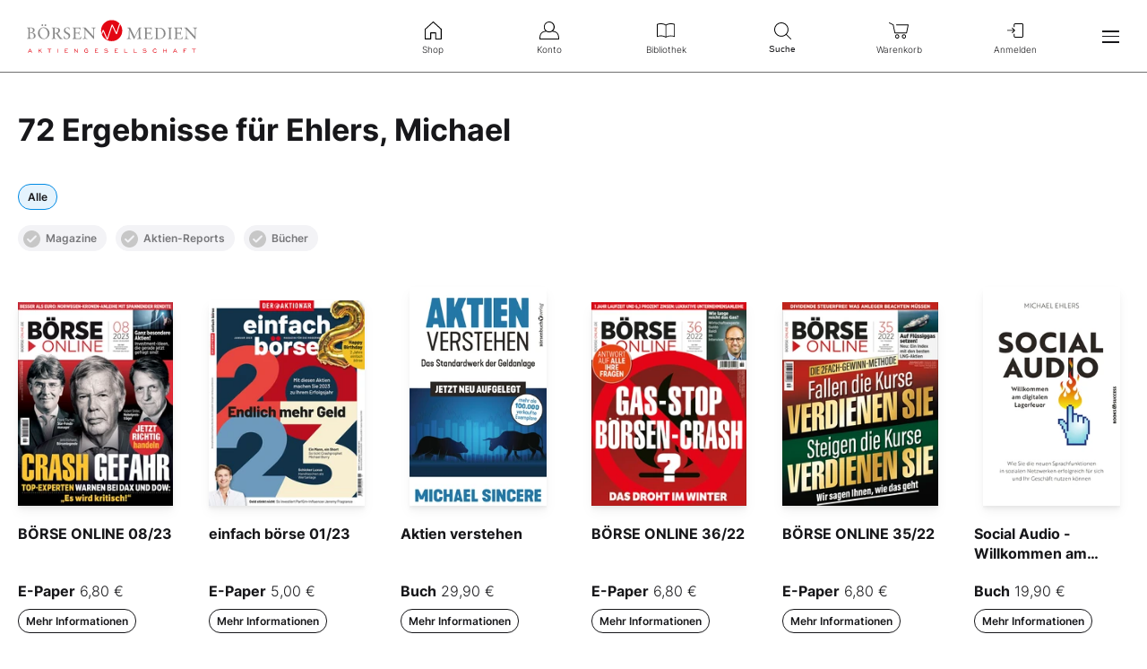

--- FILE ---
content_type: text/html; charset=utf-8
request_url: https://www.boersenmedien.de/suchen/entdecken/4?Q=Ehlers,%20Michael
body_size: 7455
content:
<!DOCTYPE html>
<html lang="de">
<head>
    <link rel="dns-prefetch" href="//cdn.boersenmedien.com">
    <link rel="dns-prefetch" href="//images.boersenmedien.com">
    <link rel="preconnect" href="//cdn.boersenmedien.com">
    <link rel="preconnect" href="//images.boersenmedien.com">

    <meta charset="utf-8">
    <meta name="viewport" content="width=device-width, initial-scale=1.0, maximum-scale=1">
        <title>
            Explore - Börsenmedien AG
        </title>
    <meta name="robots" content="index, follow, noodp">
    
    
    <link rel="apple-touch-icon" sizes="180x180" href="/apple-touch-icon.png">
    <link rel="icon" type="image/png" sizes="32x32" href="/favicon-32x32.png">
    <link rel="icon" type="image/png" sizes="16x16" href="/favicon-16x16.png">
    <link rel="manifest" href="/site.webmanifest">
    <link rel="mask-icon" href="/safari-pinned-tab.svg" color="#5bbad5">
    <meta name="msapplication-TileColor" content="#ffffff">
    <meta name="theme-color" content="#ffffff">
    
    
        <link rel="stylesheet" href="/css/site.min.css?v=9mSypAjGZfL5swPUXsc2DGVLw-lyyl7KRfqNseAFE_E">
    
</head>
<body>
    <header id="page-header">
        <div id="header-brand">
            <div class="navbar-brand">
                <div class="navbar-item">
                        <a href="/">
                            <img src="https://images.boersenmedien.com/images/c5d7372a-c271-40bd-aec3-d623f92fea4d.svg" alt="Börsenmedien AG">
                        </a>
                </div>
            </div>
                <a class="menu-item" role="menuitem" href="/Account/Login"><i class="icon icon-signin" aria-hidden="true"></i>Anmelden</a>
            <button class="hamburger" aria-haspopup="true" aria-expanded="false" aria-controls="header-main-nav" aria-label="Hauptmenü öffnen/schließen" type="button"><span></span><span></span><span></span></button>
        </div>   
        <nav role="menu" id="header-quick-nav" aria-label="Schnellnavigation">
            <ul>
                <li role="none">
                    <a role="menuitem" href="/"><i class="icon icon-shop" aria-hidden="true"></i>Shop</a>
                </li>
                <li role="none">
                    <a role="menuitem" href="https://konto.boersenmedien.com/" rel="noopener"><i class="icon icon-account" aria-hidden="true"></i>Konto</a>
                </li>
                <li role="none">
                    <a role="menuitem" href="https://konto.boersenmedien.com//produkte/bibliothek" rel="noopener"><i class="icon icon-library" aria-hidden="true"></i>Bibliothek</a>
                </li>
                <li role="none">
                    <button class="open-search" role="menuitem" aria-expanded="false" aria-controls="header-search" aria-label="Suche öffnen/schließen"><i class="icon icon-search" aria-hidden="true"></i>Suche</button>
                </li>
                <li role="none">
                        <a role="menuitem" href="/warenkorb"><i class="icon icon-cart-empty" aria-hidden="true"></i>
                            Warenkorb</a>
                </li>
                <li role="none" class="quick-nav-login">
                        <a class="menu-item" role="menuitem" href="/Account/Login"><i class="icon icon-signin" aria-hidden="true"></i>Anmelden</a>
                </li>
            </ul>
        </nav>
        <nav id="header-main-nav" class="navbar-menu" aria-label="Seitennavigation">
            <ul role="menu">
                <li role="none">
                    <div class="h-big"><a role="menuitem" href="/">Shop</a></div>
                </li>
                <li role="none">
                    <a class="menu-item" role="menuitem" href="/magazine"><i class="icon icon-magazine icon-grey" aria-hidden="true"></i>Magazine</a>
                </li>
                <li role="none">
                    <a class="menu-item" role="menuitem" href="/boersenbriefe"><i class="icon icon-newsletterservice icon-grey" aria-hidden="true"></i>Börsenbriefe</a>
                </li>
                <li role="none">
                    <a class="menu-item" role="menuitem" href="/aktienreports"><i class="icon icon-stockreport icon-grey" aria-hidden="true"></i>Aktien-Reports</a>
                </li>
                <li role="none">
                    <a class="menu-item" role="menuitem" href="/buecher"><i class="icon icon-book icon-grey" aria-hidden="true"></i>Bücher</a>
                </li>
                <li role="none">
                    <a class="menu-item" role="menuitem" href="/hebeltrader"><i class="icon icon-omega icon-grey" aria-hidden="true"></i>HEBELTRADER</a>
                </li>
                <li role="none">
                    <a class="menu-item" role="menuitem" href="/merchandise"><i class="icon icon-merchandise icon-grey" aria-hidden="true"></i>Merchandise</a>
                </li>
                <li role="none">
                    <a class="menu-item" role="menuitem" href="/gutscheine"><i class="icon icon-voucher icon-grey" aria-hidden="true"></i>Gutscheine</a>
                </li>
                <li role="none">
                    <hr>
                </li>
                <li role="none">
                    <div class="h-big"><a role="menuitem" href="https://konto.boersenmedien.com/">Konto</a></div>
                </li>
                <li role="none">
                    <a class="menu-item" role="menuitem" href="https://konto.boersenmedien.com//produkte/abonnements"><i class="icon icon-subscription icon-grey" aria-hidden="true"></i>Abonnements</a>
                </li>
                <li role="none">
                    <a class="menu-item" role="menuitem" href="https://konto.boersenmedien.com//produkte/bibliothek"><i class="icon icon-singlepurchase icon-grey" aria-hidden="true"></i>Einzelkäufe</a>
                </li>
                <li role="none">
                    <a class="menu-item" role="menuitem" href="https://konto.boersenmedien.com//produkte/benachrichtigungen"><i class="icon icon-notification icon-grey" aria-hidden="true"></i>Benachrichtigungen</a>
                </li>
                <li role="none">
                    <a class="menu-item" role="menuitem" href="https://konto.boersenmedien.com//konto"><i class="icon icon-accountinformation icon-grey" aria-hidden="true"></i>Kontoinformationen</a>
                </li>
                <li role="none">
                    <a class="menu-item" role="menuitem" href="https://konto.boersenmedien.com//konto/rechnungen"><i class="icon icon-invoice icon-grey" aria-hidden="true"></i>Rechnungen</a>
                </li>
                <li role="none">
                    <a class="menu-item" role="menuitem" href="https://konto.boersenmedien.com//konto/passwort"><i class="icon icon-password icon-grey" aria-hidden="true"></i>Passwort ändern</a>
                </li>
                <li role="none">
                    <hr>
                </li>
                    <li role="none">
                        <a class="menu-item" role="menuitem" href="/Account/Login"><i class="icon icon-signin icon-grey" aria-hidden="true"></i>Anmelden</a>
                    </li>
                <li role="none">
                    <hr>
                </li>
                <li role="none">
                    <div class="h-small">Kundenservice</div>
                </li>
                <li role="none">
                    <a class="menu-item" role="menuitem" href="/faq.html"><i class="icon icon-comment icon-grey" aria-hidden="true"></i>FAQ</a>
                </li>
                <li role="none">
                    <a class="menu-item" role="menuitem" href="/Support/kontakt"><i class="icon icon-contact icon-grey" aria-hidden="true"></i>Kontakt</a>
                </li>
                <li role="none">
                    <a class="menu-item" role="menuitem" href="tel:+4992219051110"><i class="icon icon-phone icon-grey" aria-hidden="true"></i>+49 9221 9051 - 110</a>
                </li>
                <li role="none">
                    <hr>
                </li>
                <li role="none">
                    <div class="h-small">Folgen Sie uns</div>
                </li>
                <li class="social-media" role="none">
                    <a role="menuitem" href="https://www.facebook.com/aktionaer" rel="noopener" target="_blank" title="Facebook"><i class="icon icon-facebook icon-grey" aria-hidden="true"></i></a>
                    <a role="menuitem" href="https://twitter.com/aktionaer" rel="noopener" target="_blank" title="Twitter"><i class="icon icon-twitter icon-grey" aria-hidden="true"></i></a>
                    <a role="menuitem" href="https://www.instagram.com/deraktionaer/" rel="noopener" target="_blank" title="Instagram"><i class="icon icon-instagram icon-grey" aria-hidden="true"></i></a>
                    <a role="menuitem" href="https://www.youtube.com/c/DERAKTION%C3%84RTV1/videos" rel="noopener" target="_blank" title="YouTube"><i class="icon icon-youtube icon-grey" aria-hidden="true"></i></a>
                    <a role="menuitem" href="https://www.tiktok.com/@deraktionaer" rel="noopener" target="_blank" title="TikTok"><i class="icon icon-tiktok icon-grey" aria-hidden="true"></i></a>
                    <a role="menuitem" href="https://www.linkedin.com/showcase/der_aktion%C3%A4r/" rel="noopener" target="_blank" title="LinkedIn"><i class="icon icon-linkedin icon-grey" aria-hidden="true"></i></a>
                </li>
            </ul>
        </nav>
        <div id="header-search">
            <form method="get" class="plain" role="search" action="/suchen/entdecken/4">
                <input type="search" name="q" required maxlength="120">
                <button type="submit"><i class="icon icon-search icon-grey" aria-hidden="true"></i>Suchen</button>
            </form>
            <button class="close-search" aria-label="Suche öffnen/schließen"><i class="icon icon-close icon-grey" aria-hidden="true"></i>Schnellnavigation</button>
        </div>
    </header>
        <div id="header-banner-container"></div>
    <main>
    
<section class="container">
    <h1 class="h-big">72 Ergebnisse für Ehlers, Michael</h1>
    
<div>
    <div>
        <input type="checkbox" class="button-checkbox" name="searchFilter" id="all" value="a" checked>
        <label class="single-row" for="all">Alle</label>
    </div>
    <input type="checkbox" class="button-checkbox" name="searchFilter" id="magazines" value="m" >
    <label class="single-row" for="magazines"><i class="icon-check-invert"></i>Magazine</label>
    <input type="checkbox" class="button-checkbox" name="searchFilter" id="stockreports" value="s" >
    <label class="single-row" for="stockreports"><i class="icon-check-invert"></i>Aktien-Reports</label>
    <input type="checkbox" class="button-checkbox" name="searchFilter" id="books" value="b" >
    <label class="single-row " for="books"><i class="icon-check-invert"></i>Bücher</label>
</div>
<br />
<br />

    <div class="grid-container grid-2 grid-sm-3 grid-md-4 grid-xl-6">
            <article class="list-item universal-list-item ">
    <header>
        <div class="image-container">
            <a href="/produkt/boerseonline/boerse-online-0823-3222.html"><img src="https://images.boersenmedien.com/images/d36ffcd2-f0a7-4414-887c-7bc071cf0404.jpg?w=200&webp=true" alt="B&#xD6;RSE ONLINE 08/23"></a>
        </div>
        <h2><a href="/produkt/boerseonline/boerse-online-0823-3222.html">B&#xD6;RSE ONLINE 08/23</a></h2>
    </header>
    <div>
        <strong>E-Paper</strong> 6,80 &euro;
    </div>
    <a href="/produkt/boerseonline/boerse-online-0823-3222.html" class="button button-tertiary">Mehr Informationen</a>
</article>
            <article class="list-item universal-list-item ">
    <header>
        <div class="image-container">
            <a href="/produkt/einfach-boerse/einfach-boerse-0123-3169.html"><img src="https://images.boersenmedien.com/images/c1513c8f-ce3a-4f09-9520-a242f2783af3.jpg?w=200&webp=true" alt="einfach b&#xF6;rse 01/23"></a>
        </div>
        <h2><a href="/produkt/einfach-boerse/einfach-boerse-0123-3169.html">einfach b&#xF6;rse 01/23</a></h2>
    </header>
    <div>
        <strong>E-Paper</strong> 5,00 &euro;
    </div>
    <a href="/produkt/einfach-boerse/einfach-boerse-0123-3169.html" class="button button-tertiary">Mehr Informationen</a>
</article>
            <article class="list-item universal-list-item ">
    <header>
        <div class="image-container">
            <a href="/produkt/buch/aktien-verstehen-3076.html"><img src="https://images.boersenmedien.com/images/02290102-03e2-4b2b-84a4-24698b51e9b3.jpg?w=200&webp=true" alt="Aktien verstehen"></a>
        </div>
        <h2><a href="/produkt/buch/aktien-verstehen-3076.html">Aktien verstehen</a></h2>
    </header>
    <div>
        <strong>Buch</strong> 29,90 &euro;
    </div>
    <a href="/produkt/buch/aktien-verstehen-3076.html" class="button button-tertiary">Mehr Informationen</a>
</article>
            <article class="list-item universal-list-item ">
    <header>
        <div class="image-container">
            <a href="/produkt/boerseonline/boerse-online-3622-3022.html"><img src="https://images.boersenmedien.com/images/3fed317a-8e03-4223-9c7d-067dcadcb39a.jpg?w=200&webp=true" alt="B&#xD6;RSE ONLINE 36/22"></a>
        </div>
        <h2><a href="/produkt/boerseonline/boerse-online-3622-3022.html">B&#xD6;RSE ONLINE 36/22</a></h2>
    </header>
    <div>
        <strong>E-Paper</strong> 6,80 &euro;
    </div>
    <a href="/produkt/boerseonline/boerse-online-3622-3022.html" class="button button-tertiary">Mehr Informationen</a>
</article>
            <article class="list-item universal-list-item ">
    <header>
        <div class="image-container">
            <a href="/produkt/boerseonline/boerse-online-3522-3016.html"><img src="https://images.boersenmedien.com/images/fe1ff97b-927d-4cc4-8b2b-2c2c6dc4bc7e.jpg?w=200&webp=true" alt="B&#xD6;RSE ONLINE 35/22"></a>
        </div>
        <h2><a href="/produkt/boerseonline/boerse-online-3522-3016.html">B&#xD6;RSE ONLINE 35/22</a></h2>
    </header>
    <div>
        <strong>E-Paper</strong> 6,80 &euro;
    </div>
    <a href="/produkt/boerseonline/boerse-online-3522-3016.html" class="button button-tertiary">Mehr Informationen</a>
</article>
            <article class="list-item universal-list-item ">
    <header>
        <div class="image-container">
            <a href="/produkt/buch/social-audio-willkommen-am-digitalen-lagerfeuer-2861.html"><img src="https://images.boersenmedien.com/images/2cc292b0-dd78-4a9e-b8c0-b752f5f677ce.jpg?w=200&webp=true" alt="Social Audio - Willkommen am digitalen Lagerfeuer"></a>
        </div>
        <h2><a href="/produkt/buch/social-audio-willkommen-am-digitalen-lagerfeuer-2861.html">Social Audio - Willkommen am digitalen Lagerfeuer</a></h2>
    </header>
    <div>
        <strong>Buch</strong> 19,90 &euro;
    </div>
    <a href="/produkt/buch/social-audio-willkommen-am-digitalen-lagerfeuer-2861.html" class="button button-tertiary">Mehr Informationen</a>
</article>
            <article class="list-item universal-list-item ">
    <header>
        <div class="image-container">
            <a href="/produkt/buch/das-trendfollowing-mindset-2647.html"><img src="https://images.boersenmedien.com/images/91f63992-6b1f-4d02-8e75-a82684e7ccb2.jpg?w=200&webp=true" alt="Das Trendfollowing-Mindset"></a>
        </div>
        <h2><a href="/produkt/buch/das-trendfollowing-mindset-2647.html">Das Trendfollowing-Mindset</a></h2>
    </header>
    <div>
        <strong>Buch</strong> 29,90 &euro;
    </div>
    <a href="/produkt/buch/das-trendfollowing-mindset-2647.html" class="button button-tertiary">Mehr Informationen</a>
</article>
            <article class="list-item universal-list-item ">
    <header>
        <div class="image-container">
            <a href="/produkt/deraktionaer/der-aktionaer-4421-2261.html"><img src="https://images.boersenmedien.com/images/5c6857ca-5669-4d49-b7e4-8483a02ab15d.jpg?w=200&webp=true" alt="DER AKTION&#xC4;R 44/21"></a>
        </div>
        <h2><a href="/produkt/deraktionaer/der-aktionaer-4421-2261.html">DER AKTION&#xC4;R 44/21</a></h2>
    </header>
    <div>
        <strong>E-Paper</strong> 8,90 &euro;
    </div>
    <a href="/produkt/deraktionaer/der-aktionaer-4421-2261.html" class="button button-tertiary">Mehr Informationen</a>
</article>
            <article class="list-item universal-list-item ">
    <header>
        <div class="image-container">
            <a href="/produkt/aktienreports/der-etf-ratgeber-was-sie-zu-etf-vehikeln-jetzt-wissen-sollten-2249.html"><img src="https://images.boersenmedien.com/images/c99a6d34-c42b-481a-8ab1-b4997a077222.jpg?w=200&webp=true" alt="Der ETF-Ratgeber: Was Sie zu ETF-Vehikeln jetzt wissen sollten"></a>
        </div>
        <h2><a href="/produkt/aktienreports/der-etf-ratgeber-was-sie-zu-etf-vehikeln-jetzt-wissen-sollten-2249.html">Der ETF-Ratgeber: Was Sie zu ETF-Vehikeln jetzt wissen sollten</a></h2>
    </header>
    <div>
        <strong>E-Paper</strong> 39,99 &euro;
    </div>
    <a href="/produkt/aktienreports/der-etf-ratgeber-was-sie-zu-etf-vehikeln-jetzt-wissen-sollten-2249.html" class="button button-tertiary">Mehr Informationen</a>
</article>
            <article class="list-item universal-list-item ">
    <header>
        <div class="image-container">
            <a href="/produkt/aktienreports/reich-mit-all-in-2194.html"><img src="https://images.boersenmedien.com/images/b99fb698-b3bb-44bc-82c1-a69902b8158c.jpg?w=200&webp=true" alt="Reich mit All-in"></a>
        </div>
        <h2><a href="/produkt/aktienreports/reich-mit-all-in-2194.html">Reich mit All-in</a></h2>
    </header>
    <div>
        <strong>E-Paper</strong> 39,99 &euro;
    </div>
    <a href="/produkt/aktienreports/reich-mit-all-in-2194.html" class="button button-tertiary">Mehr Informationen</a>
</article>
            <article class="list-item universal-list-item ">
    <header>
        <div class="image-container">
            <a href="/produkt/deraktionaer/der-aktionaer-0121-krypto-2147.html"><img src="https://images.boersenmedien.com/images/b5dd20e9-c617-4076-abef-a32924e67849.jpg?w=200&webp=true" alt="DER AKTION&#xC4;R 01/21 - Krypto"></a>
        </div>
        <h2><a href="/produkt/deraktionaer/der-aktionaer-0121-krypto-2147.html">DER AKTION&#xC4;R 01/21 - Krypto</a></h2>
    </header>
    <div>
        <strong>E-Paper</strong> 12,90 &euro;
    </div>
    <a href="/produkt/deraktionaer/der-aktionaer-0121-krypto-2147.html" class="button button-tertiary">Mehr Informationen</a>
</article>
            <article class="list-item universal-list-item ">
    <header>
        <div class="image-container">
            <a href="/produkt/buch/leading-1826.html"><img src="https://images.boersenmedien.com/images/d07299ce-67c1-4117-803e-017ababbdbd7.jpg?w=200&webp=true" alt="Leading"></a>
        </div>
        <h2><a href="/produkt/buch/leading-1826.html">Leading</a></h2>
    </header>
    <div>
        <strong>Buch</strong> 9,90 &euro;
    </div>
    <a href="/produkt/buch/leading-1826.html" class="button button-tertiary">Mehr Informationen</a>
</article>
    </div>

        
<nav aria-label="Seitennavigation" class="pagination">
    <ol>
            <li class="prev"><a href="/suchen/entdecken/3?Q=Ehlers,%20Michael" title="Eine Seite zurück"><img alt="Eine Seite zurück" title="Eine Seite zurück" src="https://images.boersenmedien.com/images/7fe7d67f-5ed3-44be-86d1-15bc51650586.svg" /></a></li>
                <li><a href="/suchen/entdecken/1?Q=Ehlers,%20Michael">1</a></li>
                <li class="disabled">...</li>

                        <li><a href="/suchen/entdecken/2?Q=Ehlers,%20Michael">2</a></li>
                        <li><a href="/suchen/entdecken/3?Q=Ehlers,%20Michael">3</a></li>
                        <li class="selected"><a href="/suchen/entdecken/4?Q=Ehlers,%20Michael">4</a></li>
                        <li><a href="/suchen/entdecken/5?Q=Ehlers,%20Michael">5</a></li>
                        <li><a href="/suchen/entdecken/6?Q=Ehlers,%20Michael">6</a></li>

            <li class="next"><a href="/suchen/entdecken/5?Q=Ehlers,%20Michael" title="Eine Seite weiter"><img alt="Eine Seite weiter" title="Eine Seite weiter" src="https://images.boersenmedien.com/images/7fe7d67f-5ed3-44be-86d1-15bc51650586.svg"></a></li>
    </ol>
</nav>
</section>

    </main>

    <footer id="page-footer">
        <div class="container">
            <div id="footer-service">
                <a id="footer-logo" href="/">
                    <img src="https://images.boersenmedien.com/images/7a4ecc91-2c70-49ee-9efd-3d6ba347aa70.svg" alt="Börsenmedien AG">
                </a>
                <div>
                    Bei Fragen nutzen Sie bitte unsere FAQ oder wenden Sie sich an unser Team vom Kundenservice:
                    <ul>
                        <li><i class="icon icon-red icon-question" aria-hidden="true"></i> <a class="underlined" href="/faq.html">FAQ</a></li>
                        <li><i class="icon icon-red icon-contact" aria-hidden="true"></i> <a class="underlined" href="/Support/kontakt"> Kontaktformular</a></li>
                        <li><i class="icon icon-red icon-phone" aria-hidden="true"></i> <a class="underlined" href="tel:+4992219051110">+49 9221 9051 - 110</a></li>
                    </ul>
                </div>
            </div>
            <div id="footer-socialmedia">
                <div class="hide-mobile show-desktop">      
                    <span>Folgen Sie uns auf Social Media:</span>
                    <a class="socialmedia-link" href="https://www.facebook.com/aktionaer" rel="noopener" target="_blank" title="Facebook"><i class="icon icon-white icon-facebook" aria-hidden="true"></i></a>
                    <a class="socialmedia-link" href="https://twitter.com/aktionaer" rel="noopener" target="_blank" title="Twitter"><i class="icon icon-white icon-twitter" aria-hidden="true"></i></a>
                    <a class="socialmedia-link" href="https://www.instagram.com/deraktionaer/" rel="noopener" target="_blank" title="Instagram"><i class="icon icon-white icon-instagram" aria-hidden="true"></i></a>
                    <a class="socialmedia-link" href="https://www.youtube.com/c/DERAKTION%C3%84RTV1/videos" rel="noopener" target="_blank" title="YouTube"><i class="icon icon-white icon-youtube" aria-hidden="true"></i></a>
                    <a class="socialmedia-link" href="https://www.tiktok.com/@deraktionaer" rel="noopener" target="_blank" title="TikTok"><i class="icon icon-white icon-tiktok" aria-hidden="true"></i></a>
                    <a class="socialmedia-link" href="https://www.linkedin.com/showcase/der_aktion%C3%A4r/" rel="noopener" target="_blank" title="LinkedIn"><i class="icon icon-white icon-linkedin" aria-hidden="true"></i></a>
                </div>
                <div>Erfahren Sie mehr über unser Unternehmen: <a class="corporate-link attention" href="https://www.boersenmedien.com" target="_blank" rel="noopener nofollow"><strong>www.boersenmedien.com</strong></a></div>
            </div>
            <div id="footer-nav" class="hide-mobile show-desktop">
                <div class="row grid-container">
                    <div class="text-right"><strong class="subhead">Shop</strong></div>
                    <div>
                        <ul class="grid-container grid-lg-vertical-4">
                            <li><a href="/magazine">Magazine</a></li>
                            <li><a href="/boersenbriefe">Börsenbriefe</a></li>
                            <li><a href="/aktienreports">Aktien-Reports</a></li>
                            <li><a href="/buecher">Bücher</a></li>
                            <li><a href="/hebeltrader">HEBELTRADER</a></li>
                            <li><a href="/merchandise">Merchandise</a></li>
                            <li><a href="/gutscheine">Gutscheine</a></li>
                        </ul>
                    </div>
                    <div class="text-right"><strong class="subhead">Konto</strong></div>
                    <div>
                        <ul class="grid-container grid-lg-vertical-3">
                            <li><a href="https://konto.boersenmedien.com//produkte/abonnements">Abonnements</a></li>
                            <li><a href="https://konto.boersenmedien.com//produkte/bibliothek?page=1">Einzelkäufe</a></li>
                            <li><a href="https://konto.boersenmedien.com//produkte/benachrichtigungen">Benachrichtigungen</a></li>
                            <li><a href="https://konto.boersenmedien.com//konto">Kontoinformationen</a></li>
                            <li><a href="https://konto.boersenmedien.com//konto/rechnungen">Rechnungen</a></li>
                            <li><a href="https://konto.boersenmedien.com//konto/passwort">Passwort ändern</a></li>
                        </ul>
                    </div>
                </div>
            </div>
            <div id="footer-brands" class="hide-mobile show-desktop">
                <ul class="logo-list">
                    <li><a href="https://www.deraktionaer.de" target="_blank" rel="noopener" class="logo logo-white logo-deraktionaer" title="DER AKTIONÄR"></a></li>
                    <li><a href="https://www.boerse-online.de" target="_blank" rel="noopener" class="logo logo-white logo-boerseonline" title="Börse Online"></a></li>
                    <li><a href="https://www.eurams.de" target="_blank" rel="noopener" class="logo logo-white logo-euroamsonntag" title="€uro am Sonntag"></a></li>
                    <li><a href="https://www.boersenmedien.de/magazine/euro/einzelausgaben" rel="noopener" class="logo logo-white logo-euro" title="€uro"></a></li>
                    <li><a href="https://www.finanztreff.de" target="_blank" rel="noopener" class="logo logo-white logo-finanztreff" title="finanztreff.de"></a></li>
                    <li><a href="https://www.boersenmedien.de/buecher" class="logo logo-white logo-plassenbuchverlage" title="Plassen Buchverlage"></a></li>
                </ul>
            </div>
            <div id="footer-copy">
                <div>
                    &copy; Copyright &middot; Börsenmedien AG &middot; Kulmbach &middot; Alle Rechte vorbehalten.
                </div>
                <div>
                    <ul>
                        <li><a href="/impressum.html">Impressum</a></li>
                        <li><a href="/datenschutz.html">Datenschutz</a></li>
                        <li><a href="/agb.html">AGB</a></li>
                        <li><a href="/barrierefreiheitserklaerung.html">Barrierefreiheit</a></li>
                            <li><a href="#" onclick="window._sp_.gdpr.loadPrivacyManagerModal(819813, 'vendors');">Datenschutzeinstellungen</a></li>    
                    </ul>
                </div>
            </div>
        </div>
    </footer>

    <div class="hidden user-cart" data-cart="W10="></div>
    <div class="loading-container">
    <div class="loading-info">
        <span></span>
        <span></span>
        <span></span>
    </div>
</div>
        <script>function _typeof(t){return(_typeof="function"==typeof Symbol&&"symbol"==typeof Symbol.iterator?function(t){return typeof t}:function(t){return t&&"function"==typeof Symbol&&t.constructor===Symbol&&t!==Symbol.prototype?"symbol":typeof t})(t)}!function(){for(var t,e,o=[],n=window,r=n;r;){try{if(r.frames.__tcfapiLocator){t=r;break}}catch(t){}if(r===n.top)break;r=n.parent}t||(function t(){var e=n.document,o=!!n.frames.__tcfapiLocator;if(!o)if(e.body){var r=e.createElement("iframe");r.style.cssText="display:none",r.name="__tcfapiLocator",e.body.appendChild(r)}else setTimeout(t,5);return!o}(),n.__tcfapi=function(){for(var t=arguments.length,n=new Array(t),r=0;r<t;r++)n[r]=arguments[r];if(!n.length)return o;"setGdprApplies"===n[0]?n.length>3&&2===parseInt(n[1],10)&&"boolean"==typeof n[3]&&(e=n[3],"function"==typeof n[2]&&n[2]("set",!0)):"ping"===n[0]?"function"==typeof n[2]&&n[2]({gdprApplies:e,cmpLoaded:!1,cmpStatus:"stub"}):o.push(n)},n.addEventListener("message",(function(t){var e="string"==typeof t.data,o={};if(e)try{o=JSON.parse(t.data)}catch(t){}else o=t.data;var n="object"===_typeof(o)?o.__tcfapiCall:null;n&&window.__tcfapi(n.command,n.version,(function(o,r){var a={__tcfapiReturn:{returnValue:o,success:r,callId:n.callId}};t&&t.source&&t.source.postMessage&&t.source.postMessage(e?JSON.stringify(a):a,"*")}),n.parameter)}),!1))}();</script>
        <script>
        window._sp_queue = [];
        window._sp_ = {
            config: {
                accountId: 1899,
                baseEndpoint: 'https://cdn.privacy-mgmt.com',
                propertyHref: 'https://www.boersenmedien.de',
                campaignEnv: 'prod',
                gdpr: { },
                targetingParams: {
                    member: 'false'
                }
            }
        }
        </script>
    
    
        <script src="/js/site.min.js?v=uFxPbzzVPSdE_bY-L6bXNR8mKljP8xm8hxGVweY-viI"></script>
    
        <script src='https://cdn.privacy-mgmt.com/unified/wrapperMessagingWithoutDetection.js' async></script>        
    
    <script>
        site.initSearchResultFilter('Ehlers, Michael');
    </script>


        <script async src="https://securepubads.g.doubleclick.net/tag/js/gpt.js" crossorigin="anonymous"></script>
        <script>
            window.googletag = window.googletag || {cmd: []};
            googletag.cmd.push(function() {
              const slot = googletag.defineSlot('/17735348/boersenmedien_shop_headerbanner', ['fluid'], 'header-banner-container').addService(googletag.pubads());
              googletag.pubads().enableSingleRequest();
              googletag.pubads().collapseEmptyDivs();
              googletag.pubads().addEventListener('slotRenderEnded', function (ad_data) {if(ad_data.lineItemId != null){document.body.classList.add('header-banner-active')}});
              googletag.enableServices();
              slot.setTargeting("Shop-Category",["shop"])              
            });
            googletag.cmd.push(function() {googletag.display('header-banner-container')});
        </script>

        <script type="text/javascript">
            site.loginUrl = 'aHR0cHM6Ly9sb2dpbi5ib2Vyc2VubWVkaWVuLmRlLw==';
            site.apiKey = 'ZDk0MDY2ZTgtMTYyMS00ZDA2LThiM2ItMjZlODdhMTU4NGUy';
            site.checkSignInStatus = true;
        </script>
</body>
</html>


--- FILE ---
content_type: text/css
request_url: https://www.boersenmedien.de/css/site.min.css?v=9mSypAjGZfL5swPUXsc2DGVLw-lyyl7KRfqNseAFE_E
body_size: 25837
content:
@charset "UTF-8";@keyframes splide-loading{0%{transform:rotate(0)}to{transform:rotate(1turn)}}.splide__track--draggable{-webkit-touch-callout:none;-webkit-user-select:none;-ms-user-select:none;user-select:none}.splide__track--fade>.splide__list>.splide__slide{margin:0!important;opacity:0;z-index:0}.splide__track--fade>.splide__list>.splide__slide.is-active{opacity:1;z-index:1}.splide--rtl{direction:rtl}.splide__track--ttb>.splide__list{display:block}.splide__container{box-sizing:border-box;position:relative}.splide__list{backface-visibility:hidden;display:-ms-flexbox;display:flex;height:100%;margin:0!important;padding:0!important}.splide.is-initialized:not(.is-active) .splide__list{display:block}.splide__pagination{-ms-flex-align:center;align-items:center;display:-ms-flexbox;display:flex;-ms-flex-wrap:wrap;flex-wrap:wrap;-ms-flex-pack:center;justify-content:center;margin:0;pointer-events:none}.splide__pagination li{display:inline-block;line-height:1;list-style-type:none;margin:0;pointer-events:auto}.splide:not(.is-overflow) .splide__pagination{display:none}.splide__progress__bar{width:0}.splide{position:relative;visibility:hidden}.splide.is-initialized,.splide.is-rendered{visibility:visible}.splide__slide{backface-visibility:hidden;box-sizing:border-box;-ms-flex-negative:0;flex-shrink:0;list-style-type:none!important;margin:0;position:relative}.splide__slide img{vertical-align:bottom}.splide__spinner{animation:splide-loading 1s linear infinite;border:2px solid #999;border-left-color:transparent;border-radius:50%;bottom:0;contain:strict;display:inline-block;height:20px;left:0;margin:auto;position:absolute;right:0;top:0;width:20px}.splide__sr{clip:rect(0 0 0 0);border:0;height:1px;margin:-1px;overflow:hidden;padding:0;position:absolute;width:1px}.splide__toggle.is-active .splide__toggle__play,.splide__toggle__pause{display:none}.splide__toggle.is-active .splide__toggle__pause{display:inline}.splide__track{overflow:hidden;position:relative;z-index:0}@font-face{font-family:Inter;font-style:normal;font-weight:100 900;font-display:swap;src:url(https://cdn.boersenmedien.com/static/inter/v13/UcC73FwrK3iLTeHuS_fvQtMwCp50KnMa25L7SUc.woff2) format("woff2");unicode-range:U+0100-02AF,U+0304,U+0308,U+0329,U+1E00-1E9F,U+1EF2-1EFF,U+2020,U+20A0-20AB,U+20AD-20C0,U+2113,U+2C60-2C7F,U+A720-A7FF}@font-face{font-family:Inter;font-style:normal;font-weight:100 900;font-display:swap;src:url(https://cdn.boersenmedien.com/static/inter/v13/UcC73FwrK3iLTeHuS_fvQtMwCp50KnMa1ZL7.woff2) format("woff2");unicode-range:U+0000-00FF,U+0131,U+0152-0153,U+02BB-02BC,U+02C6,U+02DA,U+02DC,U+0304,U+0308,U+0329,U+2000-206F,U+2074,U+20AC,U+2122,U+2191,U+2193,U+2212,U+2215,U+FEFF,U+FFFD}.grid-container{display:grid;gap:40px 20px}.grid-container .text-field{margin-bottom:-10px}.grid-container.row-gap-zero{row-gap:0}.grid-gap-small{gap:10px}.row-gap-zero{row-gap:0}.grid-2{grid-template-columns:repeat(2,1fr)}.grid-3{grid-template-columns:repeat(3,1fr)}.grid-190-auto{grid-template-columns:minmax(auto,190px) auto}.grid-intro-2-col{grid-column:1/span 2}.grid-rtl{direction:rtl}.grid-rtl *{direction:ltr}.grid-full-row{grid-column:1/-1}.grid-full-row .pagination{margin-top:0}.grid-order-1{order:1}.grid-order-2{order:2}.grid-order-3{order:3}@media screen and (min-width:548px){.grid-sm-2{grid-template-columns:repeat(2,1fr)}.grid-sm-3{grid-template-columns:repeat(3,1fr)}.grid-sm-intro-3-col{grid-column:1/span 3}}@media screen and (min-width:768px){.grid-container .row-gap-md-zero{row-gap:0}.grid-md-2{grid-template-columns:repeat(2,1fr)}.grid-md-3{grid-template-columns:repeat(3,1fr)}.grid-md-1-2{grid-template-columns:1fr 2fr}.grid-md-3-2{grid-template-columns:3fr 2fr}.grid-md-4{grid-template-columns:repeat(4,1fr)}.grid-md-intro-2-col{grid-column:1/span 2}.grid-md-rtl{direction:rtl}.grid-md-rtl>*{direction:ltr}.grid-md-row-1{grid-row:1}.grid-md-order-1{order:1}.grid-md-order-2{order:2}.grid-md-order-3{order:3}}@media screen and (min-width:1024px){.grid-container{gap:60px 40px}.grid-container.grid-gap-small{gap:10px}.grid-container.row-gap-lg-zero{gap:0 40px}.grid-container.row-gap-lg-big{gap:100px 40px}.grid-lg-full-row{grid-column:1/-1}.grid-lg-1-2{grid-template-columns:1fr 2fr}.grid-lg-2{grid-template-columns:repeat(2,1fr)}.grid-lg-3{grid-template-columns:repeat(3,1fr)}.grid-lg-1-3{grid-template-columns:1fr 3fr}.grid-lg-2-3{grid-template-columns:2fr 3fr}.grid-lg-3-2{grid-template-columns:3fr 2fr}.grid-lg-5{grid-template-columns:repeat(5,1fr)}.grid-lg-5.grid-xl-5-2-3>div:first-child{grid-column-start:1;grid-column-end:3}.grid-lg-5.grid-xl-5-2-3>div:last-child{grid-column-start:3;grid-column-end:6}.grid-lg-6{grid-template-columns:repeat(6,1fr)}.grid-lg-row-span-3{grid-row:span 3}.grid-lg-row-span-2-col-2{grid-row:1/span 2;grid-column:2}.grid-lg-vertical-4{grid-template-rows:repeat(4,auto);grid-auto-flow:column}.grid-lg-vertical-3{grid-template-rows:repeat(3,auto);grid-auto-flow:column}}@media screen and (min-width:1280px){.grid-xl-2{grid-template-columns:1fr 1fr}.grid-xl-3{grid-template-columns:repeat(3,1fr)}.grid-xl-4{grid-template-columns:repeat(4,1fr)}.grid-xl-5{grid-template-columns:repeat(5,1fr)}.grid-xl-5.grid-xl-5-2-3>div:first-child{grid-column-start:1;grid-column-end:3}.grid-xl-5.grid-xl-5-2-3>div:last-child{grid-column-start:3;grid-column-end:6}.grid-xl-6{grid-template-columns:repeat(6,1fr)}.grid-xl-8{grid-template-columns:repeat(8,1fr)}.grid-xl-intro-3-col{grid-column:1/span 3}.grid-xl-intro-2-col{grid-column:1/span 2}.grid-xl-col-span-2{grid-column:span 2}}@media screen and (min-width:1480px){.grid-xxl-8{grid-template-columns:repeat(8,1fr)}}.icon{display:inline-block;background-repeat:no-repeat;background-position:center;width:32px;height:32px}.icon-red{filter:invert(11%) sepia(70%) saturate(6929%) hue-rotate(358deg) brightness(93%) contrast(114%)}.icon-white{filter:invert(99%) sepia(98%) saturate(596%) hue-rotate(242deg) brightness(121%) contrast(98%)}.icon-grey{filter:invert(65%) sepia(5%) saturate(123%) hue-rotate(202deg) brightness(91%) contrast(93%)}.icon-green{filter:invert(60%) sepia(100%) saturate(348%) hue-rotate(82deg) brightness(91%) contrast(94%)}.icon-blue{filter:invert(33%) sepia(94%) saturate(1221%) hue-rotate(179deg) brightness(102%) contrast(103%)}.icon-text-primary{filter:invert(7%) sepia(1%) saturate(6774%) hue-rotate(201deg) brightness(97%) contrast(94%)}.icon-account{background-image:url("https://images.boersenmedien.com/images/5bf64504-1c39-4881-aa00-c3f9576f1d2a.svg")}.icon-account-new{background-image:url("https://images.boersenmedien.com/images/00004059-c7c0-4dbb-8bbb-c37b65134120.svg")}.icon-accountinformation{background-image:url("https://images.boersenmedien.com/images/0559d160-02cd-4579-9afb-e3d5d1840a46.svg")}.icon-address-new{background-image:url("https://images.boersenmedien.com/images/f46ba252-6fee-4136-92ee-8715ba3a1968.svg")}.icon-arrow{background-image:url("https://images.boersenmedien.com/images/f9697ca7-3a41-4e6b-b498-fad01a6a9639.svg")}.icon-check{background-image:url("https://images.boersenmedien.com/images/3efceddb-8122-4d0d-a5ca-96a657b1bd93.svg")}.icon-check-invert{background-image:url("https://images.boersenmedien.com/images/6e3bc84d-1c2c-4424-98c6-f24d82aaf0a6.svg")}.icon-check-thumb{background-image:url("https://images.boersenmedien.com/images/6840d885-d708-4f23-ab5b-2b93f5bdc4d1.svg")}.icon-check-thumb-index{background-image:url("https://images.boersenmedien.com/images/a86285e4-6add-42c0-bdc9-b0ba94550ce6.svg")}.icon-add{background-image:url("https://images.boersenmedien.com/images/97cca67a-5dc8-49b2-ba2a-56501461c03f.svg")}.icon-book{background-image:url("https://images.boersenmedien.com/images/e0ce41be-6bc0-4ecc-9d2e-7ab405680931.svg")}.icon-books-economy{background-image:url("https://images.boersenmedien.com/images/186d9bf3-0ec4-4517-8091-943c0ab1b59f.svg")}.icon-books-finance{background-image:url("https://images.boersenmedien.com/images/14a7af68-6a14-4df7-a5da-c7d97a7785ac.svg")}.icon-books-fitness{background-image:url("https://images.boersenmedien.com/images/3f96440a-3a73-4b40-b5a6-4ccd6f742414.svg")}.icon-books-food{background-image:url("https://images.boersenmedien.com/images/df5abf61-fe16-484f-b7e1-d7bd2271a335.svg")}.icon-books-guidebooks{background-image:url("https://images.boersenmedien.com/images/aa00dafb-6d26-45cd-bcdc-cc4c2c8ffb4b.svg")}.icon-books-society{background-image:url("https://images.boersenmedien.com/images/c81f33d9-70d4-44dc-bf6c-293a257a473d.svg")}.icon-cart-empty{background-image:url("https://images.boersenmedien.com/images/57cafbb0-98de-4d4d-9e0b-d9cf38ca0c46.svg");position:relative}.icon-cart-full{background-image:url("https://images.boersenmedien.com/images/3c8c6202-583a-4313-a03d-c989cdf43c25.svg");position:relative}.icon-copy{background-image:url("https://images.boersenmedien.com/images/076b119f-4273-42b6-8587-524725f20e4e.svg")}.icon-close{background-image:url("https://images.boersenmedien.com/images/f5f99acf-f4c7-4efd-94ea-a14ad1863a1a.svg")}.icon-combi{background-image:url("https://images.boersenmedien.com/images/ac605d80-ff3e-41d9-9abd-9bdcaa033e24.svg")}.icon-contact{background-image:url("https://images.boersenmedien.com/images/61ab4f5d-a51c-494f-833b-e9f004ea782f.svg")}.icon-cc-new{background-image:url("https://images.boersenmedien.com/images/e98c0f3a-4765-44b8-9f54-168201c69ecd.svg")}.icon-digital{background-image:url("https://images.boersenmedien.com/images/dd36e38e-60ff-4fc5-a7e5-4f3f71cbf871.svg")}.icon-digital2{background-image:url("https://images.boersenmedien.com/images/9b8fde0c-c66b-4268-b4e6-8ad46bb8a7ce.svg")}.icon-discount{background-image:url("https://images.boersenmedien.com/images/2ac45102-7b3c-4961-ba1a-6678d09cbdf5.svg")}.icon-facebook{background-image:url("https://images.boersenmedien.com/images/6798d000-33ee-4029-9895-0be995b60008.svg")}.icon-instagram{background-image:url("https://images.boersenmedien.com/images/5664f0fd-bc16-4107-9f55-a70ad4e05047.svg")}.icon-invoice{background-image:url("https://images.boersenmedien.com/images/a2b2c37c-9c08-4f89-b7cd-450d68446f29.svg")}.icon-library{background-image:url("https://images.boersenmedien.com/images/fea0423d-c55c-47e5-b096-f533b92a8fd8.svg")}.icon-linkedin{background-image:url("https://images.boersenmedien.com/images/8f6f7704-01ad-4697-858c-417dd5daaff9.svg")}.icon-magazine{background-image:url("https://images.boersenmedien.com/images/5112dda7-1232-4ba3-9eed-2485436e5282.svg")}.icon-merchandise{background-image:url("https://images.boersenmedien.com/images/accf9a04-6e71-4349-b0ae-d470b46d3dea.svg")}.icon-newsletter{background-image:url("https://images.boersenmedien.com/images/0014b548-2c08-4f53-b89e-adbd20ced386.svg")}.icon-newsletterservice{background-image:url("https://images.boersenmedien.com/images/cbcbd0a2-f99a-4772-a066-993ac3051d60.svg")}.icon-notification{background-image:url("https://images.boersenmedien.com/images/a226af44-77df-423b-bf6a-9b36b3d43676.svg")}.icon-comment{background-image:url("https://images.boersenmedien.com/images/2502877b-6180-4471-81fd-7a1e2c4b6f27.svg")}.icon-omega{background-image:url("https://images.boersenmedien.com/images/c1376d69-fb0a-43b7-8225-0c9b89ef29c0.svg")}.icon-password{background-image:url("https://images.boersenmedien.com/images/b4b74d4a-ab66-41b5-a020-d81d486eab0d.svg")}.icon-phone{background-image:url("https://images.boersenmedien.com/images/d5c8b73f-79fa-4b38-b8a4-a90dd7adfd15.svg")}.icon-print{background-image:url("https://images.boersenmedien.com/images/ce1246d0-4f0e-4e97-b6d7-01a048321c43.svg")}.icon-products-new{background-image:url("https://images.boersenmedien.com/images/b5d89de4-36b1-422e-944e-4eac98a370bc.svg")}.icon-question{background-image:url("https://images.boersenmedien.com/images/98d47807-2f58-4098-884f-0e03fdc86316.svg")}.icon-search{background-image:url("https://images.boersenmedien.com/images/3ff7d94b-131a-443d-987d-6471f7180982.svg")}.icon-singlepurchase{background-image:url("https://images.boersenmedien.com/images/825d8fa1-c7af-4902-9ef9-7ebc7bb8af6a.svg")}.icon-signin{background-image:url("https://images.boersenmedien.com/images/9f8039c4-4a63-443a-afa0-2516b03d6681.svg")}.icon-signout{background-image:url("https://images.boersenmedien.com/images/0910cd84-1e1f-4cde-b1df-b22f29b47cd9.svg")}.icon-shop{background-image:url("https://images.boersenmedien.com/images/c8cfa096-b5a3-467d-af5e-d8062a42fb7b.svg")}.icon-stockreport{background-image:url("https://images.boersenmedien.com/images/a47b2806-07e8-4177-ae0b-5a901df10cd8.svg")}.icon-student{background-image:url("https://images.boersenmedien.com/images/02f72e4d-ab0e-44a5-a9f6-c8c8f7b45e28.svg")}.icon-subscription{background-image:url("https://images.boersenmedien.com/images/f546af00-efcc-4d40-9f3d-77e21f05b65e.svg")}.icon-tiktok{background-image:url("https://images.boersenmedien.com/images/135e74e7-5238-404f-9afd-040cdc532928.svg")}.icon-trash{background-image:url("https://images.boersenmedien.com/images/50c2b8f0-ff83-4866-bc45-86a18306986d.svg")}.icon-twitter{background-image:url("https://images.boersenmedien.com/images/b7b2abbc-1b1a-4e56-b60a-26cbdf7df762.svg")}.icon-voucher{background-image:url("https://images.boersenmedien.com/images/c24b782e-314d-40db-af2b-4659264c8dfd.svg")}.icon-youtube{background-image:url("https://images.boersenmedien.com/images/ca596cf9-bf86-4e1a-837b-b75edb646f6d.svg")}.icon-wrench{background-image:url("https://images.boersenmedien.com/images/ef6dc8ae-2143-40ef-bcfe-e5326d0a275c.svg")}.icon-period{background-image:url("https://images.boersenmedien.com/images/afac51d2-bd8f-4808-80ab-1e71fadbe7dc.svg")}.icon-investor{background-image:url("https://images.boersenmedien.com/images/b23a87fe-c859-4ebc-bd4b-02a8d82e2d90.svg")}.icon-zoom{background-image:url("https://images.boersenmedien.com/images/4979707b-c1c5-46f5-9094-ae572bd6c2b3.svg")}.icon-archive{background-image:url("https://images.boersenmedien.com/images/a059fdcb-12f6-4d6d-89e7-483ec80b0f63.svg")}.icon-release{background-image:url("https://images.boersenmedien.com/images/8f270404-8d81-4976-be84-c6d02f080646.svg")}.icon-delivery{background-image:url("https://images.boersenmedien.com/images/7acc974c-29ef-40bb-8bf1-05da2b582ed9.svg")}.icon-aktionaerplus{background-image:url("https://images.boersenmedien.com/images/298cfa85-d3e7-4980-a9ec-c36c69eed764.svg")}.icon-author{background-image:url("https://images.boersenmedien.com/images/e50a673c-3f34-4636-a5e3-1c826af5f685.svg")}.icon-calendar{background-image:url("https://images.boersenmedien.com/images/bcea60ee-9a25-408d-9aa1-b0bb9d7a6fc3.svg")}.icon-transaction{background-image:url("https://images.boersenmedien.com/images/c886c270-fa78-4e1a-8c43-23c525858908.svg")}.icon-mail-delivery{background-image:url("https://images.boersenmedien.com/images/1d3adca5-965d-4f93-94b9-ebef96cc15bb.svg")}.icon-download{background-image:url("https://images.boersenmedien.com/images/f760daec-f5e7-40b0-b2ba-03ac0f8c1f2d.svg")}.icon-attention{background-image:url("https://images.boersenmedien.com/images/eea7633a-1641-4131-9dd0-40409aac6ad2.svg")}.logo{background-repeat:no-repeat;background-position:center}.logo-white{filter:invert(100%) sepia(0%) saturate(0%) hue-rotate(154deg) brightness(102%) contrast(106%)}.logo-deraktionaer{background-image:url("https://images.boersenmedien.com/images/eef3cc9c-8c0d-43c9-a849-c732c8855a53.svg")}.logo-boerseonline{background-image:url("https://images.boersenmedien.com/images/89745af9-20d7-4f9c-aaec-f748bd13af65.svg")}.logo-euro{background-image:url("https://images.boersenmedien.com/images/d831bd75-7c10-4c1b-b95d-206b641c4bb6.svg")}.logo-euroamsonntag{background-image:url("https://images.boersenmedien.com/images/c1cafa09-c0d0-480f-8fd3-40d08a7504e5.svg")}.logo-finanztreff{background-image:url("https://images.boersenmedien.com/images/aa4036da-cdfb-4bb8-a797-8f865cf1c31a.svg")}.logo-plassenbuchverlage{background-image:url("https://images.boersenmedien.com/images/e0c1e745-ff44-49f2-94bc-dfc0ebe680e8.svg")}.h-icon .icon{margin-right:5px;margin-top:-3px;vertical-align:middle}.h-icon .icon-book{width:16px;height:20px}.h-icon .icon-magazine{width:25px;height:20px}.h-icon .icon-merchandise{width:24px;height:20px}.h-icon .icon-newsletterservice{width:23px;height:25px}.h-icon .icon-omega{width:22px;height:20px}.h-icon .icon-stockreport{width:14px;height:19px}.h-icon .icon-voucher{width:21px;height:20px}.h-icon .icon-books-society{width:30px;height:25px}.h-icon .icon-books-finance{width:24px;height:20px}.h-icon .icon-books-economy{width:39px;height:23px}.h-icon .icon-books-food{width:26px;height:29px}.h-icon .icon-books-guidebooks{width:29px;height:24px}.h-icon .icon-books-fitness{width:28px;height:25px}.h-icon .icon-check-thumb-index{width:25px;height:22px}.h-icon.h-inline .icon-books-society{width:24px;height:20px}.h-icon.h-inline .icon-books-finance{width:20px;height:16px}.h-icon.h-inline .icon-books-economy{width:32px;height:18px}.h-icon.h-inline .icon-books-food{width:21px;height:25px}.h-icon.h-inline .icon-books-guidebooks{width:21px;height:17px}.h-icon.h-inline .icon-books-fitness{width:21px;height:19px}h1 .icon-account{width:20px;height:18px}h2 .icon-account-new{width:26px;height:25px;vertical-align:middle}@media screen and (min-width:1024px){.h-icon .icon{margin-right:10px;margin-top:-5px}.h-icon .icon-magazine{width:35px;height:28px}.h-icon .icon-stockreport{width:26px;height:28px}.h-icon .icon-newsletterservice{width:29px;height:31px}.h-icon .icon-omega{width:29px;height:27px}.h-icon .icon-book{width:22px;height:28px}.h-icon .icon-merchandise{width:31px;height:26px}.h-icon .icon-voucher{width:27px;height:26px}.h-icon .icon-check-thumb-index{width:32px;height:32px}}.field{margin:27px 0 0;position:relative}input{font-family:Inter,Arial,sans-serif}.error-message{color:#e30613;font-size:.625rem;text-align:right;padding-right:8px;margin-bottom:5px;position:absolute;right:0;top:-17px}.error-message+.number-text-input,.error-message+input[type=email],.error-message+input[type=text],.error-message+select,.error-message+textarea{border-color:#e30613!important}.error-message+input[type=checkbox]+label{color:#e30613!important}.error-message+input[type=checkbox]+label:before{background-color:#ffe9ea;border-color:#e30613}#error-container,.validation-summary-errors,.validation-summary-valid{position:relative;list-style:none;top:0}#error-container ul,.validation-summary-errors ul,.validation-summary-valid ul{list-style:none}.input-validation-error+label{color:#e30613}.validation-summary-errors{position:relative;text-align:left;top:0;margin-top:20px}.validation-summary-errors ul{list-style:none;margin-bottom:4px;padding-left:0}.validation-summary-errors li{color:#e30613;font-size:.625rem}.validation-summary-errors+.confirmation-container{background-color:#ffe9ea;border-color:#e30613}.number-text-input,input[type=email],input[type=search],input[type=text],select,textarea{width:100%;font-family:Inter,sans-serif;font-size:.875rem;line-height:16px;color:#17171a;background-color:#fff;border:1px solid #e1e1e4;border-radius:8px;padding:16px 15px;box-sizing:border-box;margin-bottom:10px}.number-text-input:focus,.number-text-input:focus-visible,input[type=email]:focus,input[type=email]:focus-visible,input[type=search]:focus,input[type=search]:focus-visible,input[type=text]:focus,input[type=text]:focus-visible,select:focus,select:focus-visible,textarea:focus,textarea:focus-visible{border-color:#008ae4;outline:0}.text-field{position:relative}.text-field .number-text-input,.text-field input[type=email],.text-field input[type=text],.text-field select,.text-field textarea{display:block;width:100%;padding:24px 15px 8px 15px}.text-field .number-text-input::placeholder,.text-field input[type=email]::placeholder,.text-field input[type=text]::placeholder,.text-field select::placeholder,.text-field textarea::placeholder{color:transparent}.text-field .number-text-input:focus,.text-field input[type=email]:focus,.text-field input[type=text]:focus,.text-field select:focus,.text-field textarea:focus{outline:0}.text-field .number-text-input:focus~label,.text-field .number-text-input:not(:placeholder-shown)~label,.text-field input[type=email]:focus~label,.text-field input[type=email]:not(:placeholder-shown)~label,.text-field input[type=text]:focus~label,.text-field input[type=text]:not(:placeholder-shown)~label,.text-field select:focus~label,.text-field select:not(:placeholder-shown)~label,.text-field textarea:focus~label,.text-field textarea:not(:placeholder-shown)~label{top:9px;font-size:.625rem}.text-field .number-text-input.correct+label:after,.text-field .number-text-input.incorrect+label:after,.text-field input[type=email].correct+label:after,.text-field input[type=email].incorrect+label:after,.text-field input[type=text].correct+label:after,.text-field input[type=text].incorrect+label:after,.text-field select.correct+label:after,.text-field select.incorrect+label:after,.text-field textarea.correct+label:after,.text-field textarea.incorrect+label:after{content:url("https://images.boersenmedien.com/images/02af236f-58b9-40c9-9463-25cc7902926f.svg");width:21px;height:21px;position:absolute;right:10px;top:-3px;transition:.2s ease all;-moz-transition:.2s ease all;-webkit-transition:.2s ease all}.text-field .number-text-input.incorrect,.text-field input[type=email].incorrect,.text-field input[type=text].incorrect,.text-field select.incorrect,.text-field textarea.incorrect{border-color:#e37b84}.text-field .number-text-input.incorrect+label:after,.text-field input[type=email].incorrect+label:after,.text-field input[type=text].incorrect+label:after,.text-field select.incorrect+label:after,.text-field textarea.incorrect+label:after{content:url("https://images.boersenmedien.com/images/1f515e2a-3ab5-4bba-b05b-1000d6b5ed20.svg");width:20px;height:18px}.text-field .number-text-input.correct:focus~label:after,.text-field .number-text-input.correct:not(:placeholder-shown)~label:after,.text-field .number-text-input.incorrect:focus~label:after,.text-field .number-text-input.incorrect:not(:placeholder-shown)~label:after,.text-field input[type=email].correct:focus~label:after,.text-field input[type=email].correct:not(:placeholder-shown)~label:after,.text-field input[type=email].incorrect:focus~label:after,.text-field input[type=email].incorrect:not(:placeholder-shown)~label:after,.text-field input[type=text].correct:focus~label:after,.text-field input[type=text].correct:not(:placeholder-shown)~label:after,.text-field input[type=text].incorrect:focus~label:after,.text-field input[type=text].incorrect:not(:placeholder-shown)~label:after,.text-field select.correct:focus~label:after,.text-field select.correct:not(:placeholder-shown)~label:after,.text-field select.incorrect:focus~label:after,.text-field select.incorrect:not(:placeholder-shown)~label:after,.text-field textarea.correct:focus~label:after,.text-field textarea.correct:not(:placeholder-shown)~label:after,.text-field textarea.incorrect:focus~label:after,.text-field textarea.incorrect:not(:placeholder-shown)~label:after{top:5px}.text-field label{color:#969699;position:absolute;pointer-events:none;font-size:.875rem;left:15px;right:10px;top:17px;transition:.2s ease all;-moz-transition:.2s ease all;-webkit-transition:.2s ease all}.text-field select{padding-left:10px}.text-field select.input-validation-error{border-color:#e37b84}.button,.pure-button{width:100%;font-family:Inter,sans-serif;font-size:.75rem;font-weight:600;border-radius:8px;border:1px solid #17171a;text-align:center;padding:17px 20px;display:flex;justify-content:center;align-items:center;box-sizing:border-box;cursor:pointer;text-decoration:none}.button.button-primary,.button.pure-button-primary,.pure-button.button-primary,.pure-button.pure-button-primary{background-color:#17171a;color:#fff;transition:all .2s ease-in-out}.button.button-secondary,.button.pure-button-secondary,.pure-button.button-secondary,.pure-button.pure-button-secondary{background-color:#fff;color:#17171a;transition:all .2s ease-in-out}.button.button-danger,.pure-button.button-danger{background-color:#e37b84;color:#fff;border:0;width:auto}.button.button-paypal,.pure-button.button-paypal{background-color:#ffc439;border:1px solid #ffc439;flex-wrap:wrap}.button.button-paypal img,.pure-button.button-paypal img{height:16px;box-shadow:none!important;margin:0 6px 2px 0!important}.button span,.pure-button span{font-weight:600}.button .icon-arrow,.pure-button .icon-arrow{width:6px;height:12px;margin-left:20px}.button .icon-add,.pure-button .icon-add{width:13px;height:12px;margin-right:10px}#wawi-landing .button.button-secondary,#wawi-landing .button.pure-button-secondary,#wawi-landing .pure-button.button-secondary,#wawi-landing .pure-button.pure-button-secondary{background-color:#17171a;color:#fff}.pure-button{width:auto;display:inline-block}.button-tertiary{display:inline-block;border:1px solid #17171a;color:#17171a;background-color:#fff;font-size:.625rem;line-height:1.3em;padding:5px 8px;border-radius:20px;width:auto;min-width:50px;text-align:center;vertical-align:middle}input[type=search]::-ms-clear{display:none;width:0;height:0}input[type=search]::-ms-reveal{display:none;width:0;height:0}input[type=search]::-webkit-search-cancel-button,input[type=search]::-webkit-search-decoration,input[type=search]::-webkit-search-results-button,input[type=search]::-webkit-search-results-decoration{display:none}@media screen and (min-width:768px){.button-tertiary{font-size:.75rem}}.button-cart:before{content:url(https://images.boersenmedien.com/images/786ad7c3-b9e1-4ee9-9880-fe8a291f0f0b.svg);position:relative;display:inline-block;width:14px;height:14px;padding:2px;margin-right:-13px;z-index:1;left:14px;background-color:#17171a;top:-10px;border-radius:50%}.button-cart .icon-cart-empty,.button-cart .icon-cart-full{width:20px;height:16px;margin:-1px 15px 0 0}input[type=checkbox]{display:none}input[type=checkbox]+label{font-size:.75rem;line-height:1.4em;position:relative;padding-left:32px;margin-top:17px;display:block}input[type=checkbox]+label:before{content:"";display:inline-block;width:20px;height:20px;background-color:#fff;border:1px solid #e1e1e4;border-radius:4px;position:absolute;left:0;top:0}input[type=checkbox]+label.single-row:before{top:-2px}input[type=checkbox]+label a{text-decoration:underline}input[type=checkbox]:checked+label{color:#17171a!important}input[type=checkbox]:checked+label:before{background-color:#e5f3fd;border-color:#008ae4}input[type=checkbox]:checked+label:after{content:"";background-image:url("https://images.boersenmedien.com/images/3efceddb-8122-4d0d-a5ca-96a657b1bd93.svg");background-repeat:no-repeat;background-size:contain;width:12px;height:9px;position:absolute;left:5px;top:6px;filter:invert(34%) sepia(99%) saturate(1594%) hue-rotate(182deg) brightness(95%) contrast(101%)}input[type=checkbox]:checked+label.single-row:after{top:4px}input[type=checkbox].button-checkbox+label{background-color:#f3f3f6;color:#78787b;display:inline-block;line-height:2.25em;border-radius:2.25em;padding:0 10px;border:1px solid #f3f3f6;font-weight:600;cursor:pointer;margin-right:5px}input[type=checkbox].button-checkbox+label .icon-check-invert{display:inline-block;height:19px;width:19px;vertical-align:middle;margin-top:-1px;margin-right:6px;margin-left:-5px;filter:invert(96%) sepia(0%) saturate(32%) hue-rotate(24deg) brightness(84%) contrast(92%)}input[type=checkbox].button-checkbox+label:before{content:none}input[type=checkbox].button-checkbox+label:after{content:none}input[type=checkbox].button-checkbox:checked+label{background-color:#e5f3fd;color:#17171a;border:1px solid #008ae4}input[type=checkbox].button-checkbox:checked+label .icon-check-invert{filter:invert(34%) sepia(99%) saturate(1594%) hue-rotate(182deg) brightness(95%) contrast(101%);border-radius:50%}input[type=radio]{display:none}input[type=radio]+label{background-color:#f3f3f6;border:1px solid #e1e1e4;color:#969699;cursor:pointer}input[type=radio]:checked+label{background-color:#e5f3fd;border-color:#008ae4;color:#17171a;cursor:default;font-weight:700}input[type=radio]+input[type=number]{border:1px solid #17171a}input[type=radio]:checked+input[type=number]{background-color:#e5f3fd;border-color:#008ae4;color:#17171a}input[type=radio]:checked+input[type=number]+.currancy{color:#17171a}input[type=radio].radio-tag+label{border-radius:20px;padding:5px 15px;margin-right:10px;margin-bottom:10px;font-size:.75rem;white-space:nowrap}input[type=number]::-webkit-inner-spin-button,input[type=number]::-webkit-outer-spin-button{-webkit-appearance:none;margin:0}.quantity-input{background-color:#e1e1e4;border-radius:50px;display:flex;flex-direction:row;justify-content:center;padding:3px;width:100px}.quantity-input .button{padding:0;flex:0 0 21px;height:21px;border-radius:50%;background-color:#fff;border:none}.quantity-input input[type=number]{padding:0;border:none;width:52px;text-align:center;font-weight:700;font-size:.875rem;color:#17171a;background-color:transparent}form .country-selection{margin-top:26px}.confirmation-container{background-color:#e5f3fd;border:1px solid #008ae4;border-radius:16px;padding:15px 15px;font-size:.75rem;max-width:320px;line-height:1.6em}.confirmation-container dt{font-weight:700;display:inline}.confirmation-container dd{display:inline}.confirmation-container dd:after{content:"";display:block}.confirmation-container input[type=checkbox]+label{display:inline-block}.confirmation-container input[type=checkbox]+label:before{top:-3px}.confirmation-container input[type=checkbox]:checked+label:after{top:3px}.input-iframe{margin-bottom:-5px}.input-iframe iframe{margin-bottom:-9px}.input-iframe#cardcvc2 iframe{margin-bottom:-5px}.input-iframe+label{font-size:.625rem;top:11px}.input-iframe+label .cardexpire-label{top:-25px;left:-15px;position:absolute}.input-iframe+label .cardexpire-label-month{position:absolute;left:0;top:0}.input-iframe+label .cardexpire-label-year{position:absolute;top:0;left:95px}.cardexpire-divider{display:inline-block;margin:0 15px;position:relative;top:-13px}.privacy-notice{font-size:.75rem;line-height:1.4em;position:relative;padding-left:32px;margin-top:17px;display:block}.privacy-notice a{text-decoration:underline}.tabs-block{display:flex;align-items:center;justify-content:center}.tabs{display:flex;flex-wrap:wrap;width:100%;border:1px solid #e1e1e4;border-radius:1rem;background-color:#f3f3f6}.tabs label{width:100%;display:flex;align-items:center;justify-content:center;padding:0;height:60px;cursor:pointer;border:none!important;background-color:transparent!important;font-weight:700;flex:0 0 33.33%;opacity:.4;margin:0}.tabs label .icon{width:20px;height:20px;margin-right:10px;opacity:.6}.tabs .tab{flex-grow:1;width:100%;height:100%;display:none;border-top:1px solid #e1e1e4}.tabs .tab>:not(:last-child){margin-bottom:.8rem}.tabs [type=radio]{display:none}.tabs [type=radio]:checked+label{opacity:1}.tabs [type=radio]:checked+label .icon{opacity:1}.tabs [type=radio]:checked+label+.tab{display:block}@media (min-width:768px){.tabs label{order:1;width:auto}.tabs .tab{order:9}.tabs [type=ardio]:checked+label{border-bottom:none}}.splide.splide-similar-products{margin-top:30px;margin-left:-60px;margin-right:-20px}.splide.splide-similar-products .splide__slide{padding:0 10px}.splide.splide-similar-products .splide__slide>a{width:100%;display:block;padding-bottom:141%;position:relative}@supports (aspect-ratio:1/1.41){.splide.splide-similar-products .splide__slide>a{aspect-ratio:1/1.41;padding-bottom:0!important}}.splide.splide-similar-products .splide__slide>a img{height:100%;object-fit:cover;box-shadow:0 2px .9px rgba(0,0,0,.014),0 4px 2.6px rgba(0,0,0,.02),0 5.8px 5.6px rgba(0,0,0,.026),0 7px 14px rgba(0,0,0,.04);position:absolute;left:0;right:0;top:0;bottom:0}@supports (aspect-ratio:1/1.41){.splide.splide-similar-products .splide__slide>a img{position:relative;left:auto;right:auto;top:auto;bottom:auto}}.splide.splide-similar-products .splide__slide h3{margin-top:10px;margin-bottom:5px;-webkit-line-clamp:2;line-clamp:2;-webkit-box-orient:vertical;display:-webkit-box;overflow:hidden;min-height:28px;font-size:.75rem}.splide.splide-similar-products .splide__slide small{font-size:.625rem;color:#17171a;display:flex;justify-content:space-between}.splide.splide-similar-products.splide-deraktionaer .splide__slide>a{padding-bottom:133%}@supports (aspect-ratio:1/1.41){.splide.splide-similar-products.splide-deraktionaer .splide__slide>a{padding:0;aspect-ratio:1/1.3325}}.splide.splide-similar-products.splide-boerseonline .splide__slide>a,.splide.splide-similar-products.splide-euroamsonntag .splide__slide>a{padding-bottom:131%}@supports (aspect-ratio:1/1.41){.splide.splide-similar-products.splide-boerseonline .splide__slide>a,.splide.splide-similar-products.splide-euroamsonntag .splide__slide>a{aspect-ratio:1/1.31}}.splide.splide-similar-products.splide-einfach-boerse .splide__slide>a{padding-bottom:133%}@supports (aspect-ratio:1/1.41){.splide.splide-similar-products.splide-einfach-boerse .splide__slide>a{aspect-ratio:1/1.328275}}.splide.splide-similar-products.splide-euro .splide__slide>a{padding-bottom:129%}@supports (aspect-ratio:1/1.41){.splide.splide-similar-products.splide-euro .splide__slide>a{aspect-ratio:1/1.29}}.splide.splide-books-overview{margin:8px -20px 0!important}.splide.splide-books-overview .splide__track{padding-left:20px!important;padding-right:60px!important}.splide.splide-books-overview .splide__slide{padding:0 20px 0 0}.splide .splide__arrows .splide__arrow{position:absolute;top:50%;left:10px;width:40px;height:40px;margin-top:-20px;display:flex;justify-content:center;align-items:center;border-radius:8px;background-color:#fff;border:1px solid #17171a;z-index:1;transition:opacity .2s ease-in-out;cursor:pointer}.splide .splide__arrows .splide__arrow i{width:5px;height:8px}.splide .splide__arrows .splide__arrow.splide__arrow--next{right:10px;left:auto}.splide .splide__arrows .splide__arrow.splide__arrow--prev{transform:rotate(180deg)}.splide .splide__arrows .splide__arrow:disabled{opacity:.4;transition:opacity .2s ease;cursor:default}.splide .splide__pagination{margin-top:30px;margin-left:40px}.splide .splide__pagination button{display:inline-block;width:10px;height:10px;margin:0 7px;padding:0;background-color:#b7b7b9;border-radius:50%;border:none;cursor:pointer}.splide .splide__pagination button.is-active{background-color:#17171a}@media screen and (min-width:768px){.splide.splide-similar-products .splide__slide{padding:0 20px}.splide.splide-similar-products .splide__slide h3{min-height:45px;font-size:1rem}.splide.splide-similar-products .splide__slide small{font-size:.75rem}.splide .splide__arrows .splide__arrow{left:20px}.splide .splide__arrows .splide__arrow.splide__arrow--next{right:20px}}@media screen and (min-width:1024px){.splide.splide-books-overview .list-item{margin-bottom:60px}}@media screen and (min-width:1480px){.splide.splide-similar-products{margin-left:-20px;margin-right:-20px}.splide.splide-books-overview{margin:0 -20px 0!important}.splide.splide-books-overview .splide__track{padding-left:20px!important;padding-right:60px!important}.splide.splide-books-overview .splide__slide{padding:0 40px 0 0}.splide .splide__pagination{margin-left:40px}}.pagination{margin-top:60px;display:flex;justify-content:center}.pagination ol{list-style:none;display:flex}.pagination ol li{margin-bottom:0}.pagination ol li a{display:flex;justify-content:center;align-items:center;height:44px;width:32px}.pagination ol li.selected{font-weight:700}.pagination ol li.next a,.pagination ol li.prev a{display:flex;justify-content:center;align-items:center;border:1px solid #17171a;border-radius:8px;font-weight:700;padding:0;width:40px;margin:0 10px}.pagination ol li.next a img,.pagination ol li.prev a img{width:5px;height:auto}.pagination ol li.prev a{transform:rotate(180deg)}.pagination ol li.disabled{display:flex;justify-content:center;align-items:center;width:44px}@media screen and (min-width:567px){.pagination ol li a{width:44px}.pagination ol li.next a,.pagination ol li.prev a{width:44px}}.modal{display:none;position:fixed;z-index:10000000;left:0;right:0;top:0;bottom:0;overflow:auto;background-color:rgba(0,0,0,.7);justify-content:center;align-items:center;align-content:center}.modal .modal-content{background-color:#fff;padding:20px;margin:20px;border-radius:16px;width:100%;max-width:460px;overflow-y:auto;max-height:100%;display:online-block;z-index:10000001}.modal .modal-head{margin-bottom:30px;font-size:.875rem}.modal .modal-head img.modal-checked{display:block;margin:0 auto 10px;width:39px;height:39px;border-bottom:10px;box-shadow:none}.modal .modal-head strong{display:block}.modal .modal-product h2{margin:0;font-size:1rem}.modal.active{display:flex;transition:display .4s ease-in-out}.modal .modal-foot{margin-top:30px}.modal .modal-close{margin:0 0 0 auto;width:35px;height:35px;padding:0}.modal .modal-close i{width:11px;height:11px}.modal-image-slider{flex-direction:column}.modal-image-slider h3{margin-bottom:10px}.modal-image-slider .splide{margin:30px -20px 0}.modal-image-slider .modal-close{width:auto;display:block;margin:30px auto 0;height:32px;padding-left:30px;padding-right:30px;border-radius:16px;border-color:#fff}.tooltip-container{position:relative;display:inline-block;padding-bottom:10px}.tooltip-container>button{display:flex;gap:10px;background-color:transparent;border:none;color:#17171a;text-decoration:underline;white-space:nowrap;font-size:.75rem;padding:0;cursor:pointer}.tooltip-container .icon-info{display:flex;width:16px;height:16px;border-radius:50%;justify-content:center;align-items:center;background-color:#17171a;color:#fff;font-size:12px}.tooltip-container .tooltip-content{position:absolute;top:100%;left:0;display:none;width:280px;background:#fff;border:1px solid #ebebed;border-radius:16px;color:#1d1d1f;font-size:.75rem;padding:10px 15px;text-align:left;line-height:1.4em;z-index:1;box-shadow:0 0 30px rgba(0,0,0,.2)}.tooltip-container .tooltip-content p{padding-right:0;font-size:.75rem;color:#17171a}.tooltip-container:hover .tooltip-content{display:block!important}.tooltip-container button:focus+.tooltip-content{display:block!important}abbr,address,article,aside,audio,b,blockquote,body,canvas,caption,cite,code,dd,del,details,dfn,div,dl,dt,em,fieldset,figcaption,figure,footer,form,h1,h2,h3,h4,h5,h6,header,hgroup,html,i,iframe,img,ins,kbd,label,legend,li,mark,menu,nav,object,ol,p,pre,q,samp,section,small,span,strong,sub,summary,sup,table,tbody,td,tfoot,th,thead,time,tr,ul,var,video{margin:0;padding:0;border:0;outline:0;font-size:100%;vertical-align:baseline;background:0 0;box-sizing:border-box;font-weight:300}html{font-size:16px;width:100%;font-display:swap;scroll-behavior:smooth}body{font-family:Inter,sans-serif;color:#17171a;-webkit-font-smoothing:antialiased;padding-top:70px;padding-bottom:70px}h1,h2,h3,h4{font-weight:700;line-height:1.4em}h1.h-big,h2.h-big,h3.h-big,h4.h-big{font-size:1.25rem}h1.h-big-detail,h2.h-big-detail,h3.h-big-detail,h4.h-big-detail{font-size:1rem}h1.h-inline,h2.h-inline,h3.h-inline,h4.h-inline{display:inline-block;margin-right:10px}h1.h-inline+.button-tertiary,h2.h-inline+.button-tertiary,h3.h-inline+.button-tertiary,h4.h-inline+.button-tertiary{margin-top:-5px}h1,h2{font-size:1.25rem;margin-bottom:12px}h3,h4{font-size:1rem}b,strong{font-weight:700}small{font-size:.625rem;color:#969699}sup{vertical-align:super;font-size:.625rem;font-weight:inherit}a{color:inherit;text-decoration:none}a.underlined{text-decoration:underline}a.break{word-break:break-word}p{line-height:1.4em;margin-bottom:30px}p.small-paragraph{font-size:.75rem;line-height:1.4em}p.small-paragraph small{color:#969699;line-height:1.4em}p.marked-paragraph{padding-left:30px;position:relative;font-size:.75rem}p.marked-paragraph small{color:#17171a}p.marked-paragraph i{position:absolute;left:0;top:0;width:20px;height:18px}p a{color:#008ae4;font-weight:700;text-decoration:underline}ul{padding-left:20px}ul li{margin-bottom:.4em}ul.bold-list{padding-left:0;margin-bottom:20px;list-style:none}ul.bold-list li{font-weight:700;margin-bottom:20px}.hidden{display:none}.line-height{line-height:1.4em}.no-wrap{white-space:nowrap}.attention{color:#e30613}.crossed-text{position:relative}.crossed-text:after{content:"";position:absolute;left:-.1em;right:-.1em;top:.38em;bottom:.38em;background:linear-gradient(to left top,transparent 45.5%,#e30613 47.5%,#e30613 52.5%,transparent 54.5%);pointer-events:none}.hide-mobile{display:none}.text-right{text-align:right}.text-center{text-align:center}.text-left{text-align:left}.rounded{border-radius:16px;display:block}img{max-width:100%}.container{width:100%;max-width:1480px;margin:0 auto;padding:20px;box-sizing:border-box}.container-medium{max-width:990px}.container-short{max-width:890px}.container-extrashort{max-width:490px}.radios-horizontal{display:flex;flex-direction:row;justify-content:space-between;align-items:center}.form-error{color:#e30613;font-weight:700;text-align:center;border:1px solid #e30613;padding:10px}@media screen and (min-width:767px){body{padding-bottom:0}h1.h-big,h2.h-big,h3.h-big,h4.h-big{font-size:1.25rem}.show-tablet{display:inherit}.hide-tablet{display:none}main{padding-top:20px}small{font-size:.75rem}}@media screen and (min-width:1024px){body{padding-top:81px}h1.h-big,h2.h-big,h3.h-big,h4.h-big{font-size:2.125rem}h1,h2{font-size:1.5rem;margin-bottom:20px}.show-desktop{display:block}.hide-desktop{display:none}}.loading-container{width:100%;height:100%;position:fixed;left:0;right:0;top:0;bottom:0;background-color:rgba(0,0,0,.8);display:none;justify-content:space-around;align-items:center;z-index:999999999}.loading-info{width:57px;height:32px;display:inline-block;position:relative}.loading-info span{width:3px;height:32px;background-color:#e30613;display:inline-block;margin:0 7px;transform:skew(-21deg,0);animation-name:loading;animation-duration:1.3s;animation-iteration-count:infinite;animation-timing-function:ease-in-out;transform-origin:bottom left;position:absolute;left:0;bottom:0}.loading-info span:nth-child(2){animation-delay:.2s;left:15px;bottom:0}.loading-info span:nth-child(3){animation-delay:.4s;left:30px;bottom:0}@keyframes loading{0%{height:0}45%{height:32px}55%{height:32px}100%{height:0}}.hamburger{background:0 0;border:none;height:60px;width:59px;display:flex;flex-direction:column;justify-content:center;align-items:center;cursor:pointer}.hamburger span{width:19px;height:0;display:block;position:relative;left:0;border-bottom:1.5px solid #17171a;transition:.3s ease transform}.hamburger span:first-child{border-top:1.5px solid #17171a;border-bottom:none;top:-4px;transform-origin:left center}.hamburger span:nth-child(2){transition:.3s ease transform;transform-origin:center}.hamburger span:nth-child(3){top:5px;transform-origin:left center}.nav-active .hamburger span:nth-child(2){transform:scaleX(0);transition:.3s ease transform}.nav-active .hamburger span:first-child{transform:rotate(45deg) translateX(1px) translateY(-2px);transform-origin:left center;transition:.3s ease transform;top:-5px}.nav-active .hamburger span:nth-child(3){transform:rotate(-45deg) translateX(1px) translateY(1px);transform-origin:left center;transition:.3s ease transform}#header-brand{position:fixed;left:0;right:0;top:0;z-index:3;height:70px;border-bottom:1px solid #707070;background-color:#fff;display:flex;justify-content:space-between;padding:0 58px 0 20px;gap:20px}#header-brand a{height:70px;display:flex;align-items:center}#header-brand img{width:190px}#header-brand .hamburger{position:fixed;right:0;top:0;width:58px;height:70px}#header-brand .menu-item{font-size:.5rem;display:flex;flex-direction:column;justify-content:center;align-items:center;width:58px;height:70px;text-align:center;text-decoration:none;color:#17171a;position:relative;background-color:transparent;border:none;cursor:pointer}#header-brand .menu-item i{display:inline-block;width:100%;height:30px;background-size:16px auto}#header-main-nav{position:fixed;top:70px;bottom:0;z-index:4;width:320px;right:-320px;transition:right .3s ease-in;background-color:#fff;border-left:1px solid #707070;overflow:hidden;overflow-y:auto;padding:10px 0}#header-main-nav ul{padding-left:0}#header-main-nav li{list-style:none;margin-bottom:0}#header-main-nav li div{color:#e30613;padding:9px 20px 9px 65px;font-size:1.25rem;font-weight:700;line-height:1.4em}#header-main-nav li div a{transition:color .2s ease}#header-main-nav li div a:hover{color:#008ae4;transition:color .2s ease}#header-main-nav li div.h-small{font-size:.875rem}#header-main-nav .menu-item{padding:12px 20px;display:block;text-decoration:none;color:#17171a;font-size:.875rem;transition:color .2s ease}#header-main-nav .menu-item:hover{color:#008ae4;transition:color .2s ease}#header-main-nav .menu-item:hover .icon{filter:invert(33%) sepia(94%) saturate(1221%) hue-rotate(179deg) brightness(102%) contrast(103%)}#header-main-nav .icon{vertical-align:middle;width:20px;height:20px;margin:-2px 25px 0 0}#header-main-nav .icon-facebook,#header-main-nav .icon-instagram,#header-main-nav .icon-linkedin,#header-main-nav .icon-magazine,#header-main-nav .icon-newsletterservice,#header-main-nav .icon-tiktok,#header-main-nav .icon-twitter,#header-main-nav .icon-youtube{background-size:19px auto}#header-main-nav .icon-accountinformation{background-size:18px auto}#header-main-nav .icon-merchandise,#header-main-nav .icon-notification,#header-main-nav .icon-singlepurchase{background-size:16px auto}#header-main-nav .icon-book,#header-main-nav .icon-contact,#header-main-nav .icon-signin,#header-main-nav .icon-signout{background-size:15px auto}#header-main-nav .icon-contact{background-size:19px auto}#header-main-nav .icon-subscription,#header-main-nav .icon-voucher{background-size:14px auto}#header-main-nav .icon-stockreport{background-size:13px auto}#header-main-nav .icon-invoice,#header-main-nav .icon-password,#header-main-nav .icon-singlepurchase{background-size:12px auto}#header-main-nav .icon-phone{background-size:11px auto}#header-main-nav hr{border:none;border-bottom:1px solid #969699;margin:10px 20px}#header-main-nav .social-media{padding:12px 35px 12px 55px;display:flex;flex-wrap:wrap;gap:10px 30px;justify-content:space-between}#header-main-nav .social-media a{padding:10px}#header-main-nav .social-media a:hover .icon{filter:invert(33%) sepia(94%) saturate(1221%) hue-rotate(179deg) brightness(102%) contrast(103%)}#header-main-nav .social-media .icon{margin-right:0;width:25px;height:25px;background-size:25px auto;border:1px solid #000;border-radius:50%}.nav-active #header-main-nav{right:0;transition:right .3s ease-out}#header-quick-nav{position:fixed;left:0;right:0;bottom:0;z-index:3;border-top:1px solid #707070;background-color:#fff}#header-quick-nav ul{display:flex;flex-direction:row;padding-left:0}#header-quick-nav li{flex:0 0 20%;list-style:none;margin-bottom:0}#header-quick-nav li.quick-nav-login{display:none}#header-quick-nav a,#header-quick-nav button{font-size:.5rem;display:flex;flex-direction:column;justify-content:center;align-items:center;width:100%;height:70px;text-align:center;text-decoration:none;color:#17171a;position:relative;background-color:transparent;border:none;cursor:pointer}#header-quick-nav i{display:inline-block;width:100%;height:30px}#header-quick-nav .icon-signin,#header-quick-nav .icon-signout{background-size:16px auto}#header-quick-nav .icon-search,#header-quick-nav .icon-shop{background-size:18px auto}#header-quick-nav .icon-account,#header-quick-nav .icon-cart-empty,#header-quick-nav .icon-cart-full,#header-quick-nav .icon-library{background-size:20px auto}#header-quick-nav .cart-badge{position:absolute;top:10px;left:50%;margin-left:3px;width:18px;height:18px;padding:2px;display:flex;justify-content:center;align-items:center;font-size:.5rem;font-weight:600;background-color:#e30613;color:#fff;border:2px solid #fff;border-radius:50%;z-index:1}@media screen and (min-width:767px){#header-brand{justify-content:flex-start;padding-left:30px}#header-main-nav{width:445px;right:-445px;padding-left:60px;padding-right:60px}#header-main-nav hr{margin:10px -20px}#header-quick-nav{top:0;bottom:auto;right:59px;left:258px;border-top:none}#header-quick-nav ul{justify-content:flex-end}#header-quick-nav li{flex:0 0 80px}#header-quick-nav li.quick-nav-login{display:block}#header-quick-nav a,#header-quick-nav button{height:68px}}#header-search{position:fixed;bottom:69px;left:0;right:0;padding:20px;max-width:1480px;margin:0 auto -150px;transition:margin-bottom .1s ease-out;z-index:2}#header-search input{background-color:#fff;margin:0;box-shadow:0 2px .9px rgba(0,0,0,.014),0 4px 2.6px rgba(0,0,0,.02),0 5.8px 5.6px rgba(0,0,0,.026),0 7px 14px rgba(0,0,0,.04);padding:20px 70px;font-size:1.8rem}#header-search button{position:absolute;top:20px;bottom:20px;font-size:0;background-color:transparent;border:none;cursor:pointer}#header-search button[type=submit]{left:20px;padding-right:20px}#header-search button[type=submit] .icon{width:26px;margin-left:20px}#header-search button.close-search{right:20px;width:35px}#header-search button.close-search .icon{width:11px;margin-right:10px}.search-active #header-search{margin-bottom:0;transition:margin-bottom .1s ease-out}@media screen and (min-width:768px){#header-brand .menu-item{display:none}#header-search{bottom:auto;top:80px;margin-bottom:0;margin-top:-180px;transition:margin-top .1s ease-out}#header-search input{padding-top:30px;padding-bottom:30px}.search-active #header-search{margin-top:0;transition:margin-top .1s ease-out}}@media screen and (min-width:1023px){#header-brand{height:81px}#header-brand a{height:81px}#header-brand .hamburger{height:81px;width:81px}#header-main-nav{top:81px}#header-main-nav li div{font-size:2.125rem}#header-main-nav li div.h-small{font-size:.875rem}#header-quick-nav{right:82px}#header-quick-nav li{margin:0 25px}#header-quick-nav a,#header-quick-nav button{height:79px;font-size:.625rem}#header-quick-nav .icon-signin,#header-quick-nav .icon-signout{background-size:18px auto}#header-quick-nav .icon-search,#header-quick-nav .icon-shop{background-size:19px auto}#header-quick-nav .icon-account,#header-quick-nav .icon-cart-empty,#header-quick-nav .icon-cart-full{background-size:22px auto}#header-quick-nav .cart-badge{top:12px}#header-search{bottom:auto;top:80px}}.category-item{max-width:100%}.category-item h2.h-big{font-size:1.5rem}.category-item .content-box,.category-item img{margin-bottom:10px}.category-item h2{margin-bottom:5px;-webkit-line-clamp:2;line-clamp:2;-webkit-box-orient:vertical;display:-webkit-box;overflow:hidden}.category-item p{margin-bottom:0;font-size:.875rem;font-weight:600;-webkit-line-clamp:4;line-clamp:4;-webkit-box-orient:vertical;display:-webkit-box;overflow:hidden}.category-item .content-box .list-item{margin-bottom:0}.category-item.category-slider{width:0;min-width:100%}.category-item.category-slider .splide.splide-books-overview .splide__slide{padding:0!important}.category-item .icon-newsletter{width:38px}.magazine-item{background-size:contain;background-position:right bottom;background-repeat:no-repeat;padding:10px 20px 70px;border-radius:16px;position:relative}.magazine-item .badge{position:absolute;right:10px;top:10px;vertical-align:top;color:#17171a}.magazine-item h2{text-align:center;height:117px;display:flex;justify-content:center;align-items:center}.magazine-item h2 img{width:50%;max-width:177px;height:auto}.magazine-item .latest-issue{display:block;height:275px;width:auto;margin:0 auto 30px;box-shadow:0 2px .9px rgba(0,0,0,.014),0 4px 2.6px rgba(0,0,0,.02),0 5.8px 5.6px rgba(0,0,0,.026),0 7px 14px rgba(0,0,0,.04)}.magazine-item p{font-weight:400;font-size:1rem}.magazine-item.magazine-1{background-size:395px;background-position:right -46px bottom -101px}.magazine-item.magazine-1 h2 img{width:70%;max-width:320px}.magazine-item.magazine-3{background-size:288px;background-position:left 74px bottom -107px}.magazine-item.magazine-4{background-size:335px;background-position:right -51px bottom -35px}.magazine-item.magazine-4 h2 img{width:70%;max-width:290px}.magazine-item.magazine-5{background-size:369px;background-position:left -17px bottom -29px}.magazine-item.magazine-6{background-size:333px;background-position:left -10px bottom -155px}.magazine-item footer{position:absolute;bottom:20px;left:20px;right:20px}.content-box{background-color:#f3f3f6;border-radius:16px;padding:20px;overflow:hidden}.content-box.content-box-with-image-header .box-header{margin:-20px -20px 20px -20px;position:relative;height:200px}.content-box.content-box-with-image-header .box-header h2{position:absolute;left:20px;top:20px;right:20px;bottom:20px;color:#fff}.content-box.content-box-with-image-header .box-header img{object-fit:cover;height:100%;width:100%}.content-box.content-box-stretch{height:100%}.shipping-box{min-height:auto!important;background:0 0}.list-item{margin-bottom:50px;min-height:0;min-width:0}.list-item h2{font-size:1em;-webkit-line-clamp:2;line-clamp:2;-webkit-box-orient:vertical;display:-webkit-box;overflow:hidden}.list-item footer{margin-top:10px}.epaper-list-item header>.image-container,.universal-list-item header>.image-container{display:flex;align-items:flex-end;margin:0 auto 20px;max-width:180px;padding-bottom:141%;position:relative}@supports (aspect-ratio:1/1.41){.epaper-list-item header>.image-container,.universal-list-item header>.image-container{padding:0;aspect-ratio:1/1.41}}.epaper-list-item header>.image-container a,.universal-list-item header>.image-container a{width:100%;height:100%;display:flex;align-items:flex-end;position:absolute;left:0;right:0;top:0;bottom:0}@supports (aspect-ratio:1/1.41){.epaper-list-item header>.image-container a,.universal-list-item header>.image-container a{position:relative;left:auto;right:auto;top:auto;bottom:auto}}.epaper-list-item header img,.universal-list-item header img{display:block;max-width:100%;max-height:100%;margin:0 auto;box-shadow:0 2px .9px rgba(0,0,0,.014),0 4px 2.6px rgba(0,0,0,.02),0 5.8px 5.6px rgba(0,0,0,.026),0 7px 14px rgba(0,0,0,.04)}.epaper-list-item header h2,.universal-list-item header h2{min-height:45px;max-width:320px;margin:0 auto 5px}.epaper-list-item time,.universal-list-item time{font-size:.75rem;display:block;margin-bottom:10px}.epaper-list-item .button-tertiary,.universal-list-item .button-tertiary{margin-top:10px}.epaper-list-item>div,.universal-list-item>div{max-width:320px;margin:0 auto}.epaper-list-item footer,.universal-list-item footer{max-width:320px;margin:10px auto}.epaper-list-item footer .button,.universal-list-item footer .button{margin-top:10px}.universal-list-item header h2{margin-bottom:10px}.variable-height-list-item{position:relative;padding-bottom:104px}.variable-height-list-item>div p:last-child{margin-bottom:0}.variable-height-list-item footer{position:absolute;bottom:20px;left:20px;right:20px}.image-attributes-container{margin-bottom:20px}.image-attributes-container .price{margin-bottom:11px}.image-attributes-container a{position:relative;display:block}.image-attributes-container a img{display:block}.image-attributes-container a i{width:14px;height:14px;position:absolute;right:10px;bottom:10px}.merch-list-item .list-item-attributes{font-size:.75rem}.list-item-attributes{line-height:1.4em}.list-item-attributes .attribute-list dd,.list-item-attributes .attribute-list dt{display:inline}.list-item-attributes .attribute-list dd{font-weight:700;margin-left:5px}.list-item-attributes .attribute-list dd:after{content:"\a";white-space:pre}.extended-attribute-list{display:flex;gap:15px 20px;flex-wrap:wrap}.extended-attribute-list dt{font-size:.75rem;white-space:nowrap;margin-bottom:5px}.extended-attribute-list dt i{height:13px;width:17px;margin-right:5px;vertical-align:middle;margin-top:-3px}.extended-attribute-list dt i.icon-calendar{height:11px;width:15px}.extended-attribute-list dd{font-size:.875rem;font-weight:700}.categories-container{background-color:#f3f3f6;border-radius:16px;list-style:none;padding:0 20px}.categories-container li{border-bottom:1px solid #e1e1e4;margin-bottom:0}.categories-container li:last-child{border-bottom:0}.categories-container li a{font-weight:600;font-size:.875rem;line-height:58px;display:block;position:relative}.categories-container li a:hover{text-decoration:underline}.categories-container li .icon{vertical-align:middle;width:26px;height:58px;margin-right:10px}.categories-container li .icon.icon-book{background-size:15px 19px}.categories-container li .icon.icon-books-society{background-size:20px 17px}.categories-container li .icon.icon-books-finance{background-size:19px 16px}.categories-container li .icon.icon-books-economy{background-size:26px 15px}.categories-container li .icon.icon-books-food{background-size:16px 19px}.categories-container li .icon.icon-books-guidebooks{background-size:16px 13px}.categories-container li .icon.icon-books-fitness{background-size:17px 15px}.categories-container li .icon.icon-arrow{position:absolute;right:0;top:0;bottom:0;width:5px;background-size:5px 10px}@media screen and (min-width:768px){.categories-container{max-width:440px}}@media screen and (min-width:768px){.merch-list-item .list-item-attributes{font-size:.875rem}.extended-attribute-list{gap:15px 30px}}.flex-ellipsis{display:flex;flex-direction:row;justify-content:space-between;flex-wrap:nowrap;align-items:flex-start}.flex-ellipsis>:first-child{flex:0 1 auto;overflow:hidden;text-overflow:ellipsis;white-space:nowrap;padding-right:10px;display:block}.flex-ellipsis>:last-child{white-space:nowrap}.badge{display:inline-block;text-transform:uppercase;background-color:#ffe600;font-size:.5rem;border-radius:50px;padding:3px 6px;font-weight:700}.badge.topseller{padding:5px 5px 3px;line-height:1em;margin:0 0 10px}.badge.topseller span{font-size:12px;vertical-align:middle;display:inline-block;margin-top:-3px}.badge.preorder{background-color:#30d158;color:#fff}.tag-list{list-style:none;margin-top:15px;display:flex;justify-content:flex-start;flex-wrap:wrap;padding-left:0}.tag-list li{margin-bottom:0}.tag{background-color:#f3f3f6;border:1px solid #e1e1e4;color:#78787b;border-radius:20px;padding:5px 10px;margin-right:10px;margin-bottom:10px;font-size:.75rem;white-space:nowrap}.tag.active{color:#17171a;background-color:#e5f3fd;border-color:#008ae4;font-weight:700}form .tag{margin-bottom:0}.check-list{padding:0;list-style:none}.check-list li{position:relative;padding-left:20px;margin-bottom:20px}.check-list li:before{content:"";position:absolute;display:inline-block;left:0;top:6px;width:11px;height:8px;background-image:url("https://images.boersenmedien.com/images/3efceddb-8122-4d0d-a5ca-96a657b1bd93.svg");background-repeat:no-repeat;background-size:cover;filter:invert(60%) sepia(100%) saturate(348%) hue-rotate(82deg) brightness(91%) contrast(94%)}.icon-list{padding:0;list-style:none}.icon-list li{margin-bottom:30px;display:flex;justify-content:flex-start;align-items:center;gap:20px;line-height:1.4em}.icon-list li .icon{flex:0 0 58px;background-position:center}.single-purchase header{margin-bottom:20px}.single-purchase h1{margin-bottom:5px}.single-purchase .single-purchase-overview{max-width:320px;margin:0 auto;text-align:center}.single-purchase .single-purchase-overview img{display:block;margin:0 auto 20px;max-width:240px;box-shadow:0 2px .9px rgba(0,0,0,.014),0 4px 2.6px rgba(0,0,0,.02),0 5.8px 5.6px rgba(0,0,0,.026),0 7px 14px rgba(0,0,0,.04)}.single-purchase .single-purchase-overview small{display:block;margin-top:4px}.single-purchase .single-purchase-overview form{margin:10px auto}.single-purchase .single-purchase-description{margin-top:17px}.single-purchase .single-purchase-description li{margin-bottom:20px;line-height:1.4em}.single-purchase .single-purchase-description li h2{margin-bottom:0}.single-purchase .single-purchase-detail{margin-top:20px}.single-purchase .single-purchase-buy{gap:10px;position:relative;padding-bottom:155px}.single-purchase .single-purchase-buy .single-purchase-buy-item{flex:0 0 50%}.single-purchase .single-purchase-buy .single-purchase-buy-item .single-purchase-buy-button-container{position:absolute;left:0;right:0;bottom:20px;display:none}.single-purchase .single-purchase-buy .single-purchase-buy-item .single-purchase-buy-button-container form{margin-bottom:10px}.single-purchase .single-purchase-buy .single-purchase-buy-item label{display:flex;flex-direction:column;align-items:center;justify-content:center;height:100%;border-radius:8px;background-color:#fff;border-color:#17171a;color:#17171a;padding:10px}.single-purchase .single-purchase-buy .single-purchase-buy-item label strong{display:block;margin-bottom:10px}.single-purchase .single-purchase-buy .single-purchase-buy-item label small{color:#17171a}.single-purchase .single-purchase-buy .single-purchase-buy-item label .single-purchase-buy-price small{display:inline}.single-purchase .single-purchase-buy .single-purchase-buy-item input[type=radio]:checked+label{background-color:#e5f3fd;border-color:#008ae4}.single-purchase .single-purchase-buy .single-purchase-buy-item input[type=radio]:checked+label+.single-purchase-buy-button-container{display:block}.single-purchase .single-purchase-buy.grid-2 .single-purchase-buy-button-container-print{padding-bottom:51px}.single-purchase footer{margin-top:30px;text-align:center}.single-purchase footer small{display:block;margin-top:4px}.single-purchase footer form{margin:10px auto;max-width:320px}.single-purchase .tag-list{list-style:none;margin-top:15px;display:flex;justify-content:flex-start;flex-wrap:wrap}.single-purchase .tag-list li{display:inline}.single-purchase .tag-list li:before{content:"";display:inline-block;width:3px;height:3px;background:#fff;border:1px solid #e1e1e4;z-index:2;position:relative;border-radius:50%;top:-2px;left:1px}.single-purchase .tag-list .tag{display:inline-block;font-size:.75rem;line-height:1.588em;color:#17171a;white-space:nowrap;background-color:#f3f3f6;border:1px solid #e1e1e4;position:relative;padding:0 7px 0 5px;border-radius:0;border-top-right-radius:3px;border-bottom-right-radius:3px;margin:0 10px 10px 0}.single-purchase .tag-list .tag:after,.single-purchase .tag-list .tag:before{right:100%;top:50%;border:solid transparent;content:"";height:0;width:0;position:absolute;pointer-events:none}.single-purchase .tag-list .tag:after{border-color:rgba(243,243,246,0);border-right-color:#f3f3f6;border-width:10px;margin-top:-10px}.single-purchase .tag-list .tag:before{border-color:rgba(225,225,228,0);border-right-color:#e1e1e4;border-width:11px;margin-top:-11px}.single-purchase .tag-list .tag:hover{background-color:#e1e1e4;border-color:#c8c8cb}.single-purchase .tag-list .tag:hover:before{border-right-color:#c8c8cb}.single-purchase .tag-list .tag:hover:after{border-right-color:#e1e1e4}.subscription-purchase h1{text-align:center}.subscription-purchase .subscription-purchase-detail li{line-height:1.4em}.subscription-purchase .subscription-purchase-detail footer{margin:0 auto;max-width:320px}.subscription-purchase .magazine-subscription-purchase-detail .magazine-subscription-title-image{aspect-ratio:4.667/1;width:100%;height:auto;object-fit:cover;border-radius:16px;max-width:320px;margin:0 auto}.subscription-purchase .magazine-subscription-purchase-detail .icon-aktionaerplus{height:47px;background-size:24px auto}.subscription-purchase .magazine-subscription-purchase-detail .icon-check-thumb{height:33px;background-size:29px auto}.subscription-purchase .magazine-subscription-purchase-detail .icon-delivery{height:50px;background-size:50px auto}.subscription-purchase .magazine-subscription-purchase-detail .icon-digital2{height:33px;background-size:36px auto}.subscription-purchase .magazine-subscription-purchase-detail .icon-release{height:45px;background-size:26px auto}.subscription-purchase .magazine-subscription-purchase-detail .icon-archive{height:35px;background-size:27px auto}.subscription-purchase .magazine-subscription-purchase-detail .icon-transaction{height:31px;background-size:33px auto}.magazine-subscrption-purchase #subscription-select .subscription-select-box{border-top-left-radius:16px;border-top-right-radius:16px}.magazine-subscrption-purchase>.grid-container>div:first-child{order:1}.magazine-subscrption-purchase>.grid-container>div:nth-child(2){order:3}.magazine-subscrption-purchase>.grid-container>div:nth-child(3){order:2}.magazine-subscrption-purchase>.grid-container .magazine-subscription-purchase-detail:first-child{display:flex;flex-direction:column}.magazine-subscrption-purchase>.grid-container .magazine-subscription-purchase-detail:first-child img{order:3}#subscription-select .subscription-select-header{padding-bottom:13px;background-color:#fff;border-bottom:2px solid #fff}#subscription-select .subscription-select-header img{border-radius:16px;margin-bottom:12px}#subscription-select .subscription-select-header h2{margin-bottom:0}#subscription-select h3.h-inline{font-size:1.25rem;margin-bottom:15px}#subscription-select .subscription-select-box{background-color:#f3f3f6;border-radius:16px;overflow:hidden}#subscription-select .subscription-select-box-item{padding:7px 10px 0;border-bottom:1px solid #fff}#subscription-select .subscription-select-box-item:last-child{border-bottom:none}#subscription-select .subscription-select-box-item .subscription-select-item-overview{position:relative}#subscription-select .subscription-select-box-item .subscription-select-item-overview .badge.topseller{margin-bottom:4px}#subscription-select .subscription-select-box-item .subscription-select-item-overview h3{font-size:1rem;margin-bottom:-2px}#subscription-select .subscription-select-box-item .subscription-select-item-overview h3+small{font-size:.75rem;color:#17171a}#subscription-select .subscription-select-box-item .subscription-select-item-overview small{color:#17171a}#subscription-select .subscription-select-box-item .subscription-select-item-overview .subscription-select-item-pricing{margin:0 0 8px;align-items:baseline;font-size:.75rem;gap:5px;grid-template-columns:auto auto}#subscription-select .subscription-select-box-item .subscription-select-item-overview .subscription-select-item-pricing small{font-weight:700}#subscription-select .subscription-select-box-item .subscription-select-item-overview .subscription-select-item-pricing .subscription-select-item-detail strong{font-size:1.25rem}#subscription-select .subscription-select-box-item .subscription-select-item-detail.active{max-height:260px}#subscription-select .subscription-select-box-item .subscription-select-item-detail p{margin:0 0 10px}#subscription-select .subscription-select-box-item .subscription-select-item-detail small{line-height:1.4em;display:inline-block;color:#17171a}#subscription-select .subscription-select-box-item .subscription-select-item-detail footer{padding-bottom:10px;margin-top:10px}#subscription-select .subscription-select-box-item .subscription-select-item-detail footer form{margin-bottom:10px}#subscription-select .subscription-select-box-item.topseller{background-color:#e5f3fd}#subscription-select .subscription-select-box-item.topseller h3{font-size:1.25rem}#subscription-select .subscription-select-box-item:last-child .subscription-select-item-detail{border:none}.or-divider{border-bottom:1px solid #969699;color:#17171a;text-align:center;line-height:1em;margin:40px 0;font-size:.75rem}.or-divider span{display:inline-block;background-color:#fff;position:relative;top:6px;padding:0 10px}.content-box .or-divider span{background-color:#f3f3f6;color:#969699}.bordered-section{padding-bottom:20px;margin-bottom:20px;border-bottom:1px solid #b7b7b9}#customerSelection{padding-top:60px!important}#customerSelection .button-primary{display:inline-block;width:auto}@media screen and (min-width:768px){.single-purchase h1{margin-top:0}.single-purchase .single-purchase-overview{grid-column-start:1;grid-row-start:1;grid-row-end:span 3;max-width:none}.single-purchase .single-purchase-overview .image-container{padding:0 40px}.single-purchase .single-purchase-overview .image-container img{max-width:none;object-fit:cover;width:100%;max-height:100%}.single-purchase .single-purchase-overview form{margin:10px auto}.single-purchase .single-purchase-detail{margin-top:0}.single-purchase .single-purchase-description{margin-top:30px}.subscription-purchase h1{margin-top:0;text-align:left}.subscription-purchase .subscription-purchase-overview{grid-column-start:1;grid-row-start:1;grid-row-end:span 3;max-width:none}.subscription-purchase .subscription-purchase-overview form{margin:10px auto 0}.subscription-purchase .subscription-purchase-detail{margin-top:0}.subscription-purchase .subscription-purchase-description{margin-top:30px}.single-purchase .single-purchase-detail footer,.subscription-purchase .subscription-purchase-detail footer{display:none}.single-purchase .single-purchase-detail footer .button,.subscription-purchase .subscription-purchase-detail footer .button{max-width:320px}#subscription-select .subscription-select-box-item{padding:7px 20px 0}#subscription-select .subscription-select-header{padding-bottom:0}#subscription-select .subscription-select-header img{display:block;width:100%;aspect-ratio:2.3/1;object-fit:cover;border-bottom-left-radius:0;border-bottom-right-radius:0;margin-bottom:0}#subscription-select .subscription-select-header h2{display:none}#subscription-select .accordion-button{left:-20px;padding-right:20px;padding-left:20px;min-width:-moz-available}#subscription-select .subscription-select-box{border-top-left-radius:0;border-top-right-radius:0}#subscription-select footer{padding-bottom:0}.magazine-subscrption-purchase>.grid-container{gap:0 20px;grid-template-rows:auto 1fr}.magazine-subscrption-purchase>.grid-container>div:nth-child(3){grid-column-start:2;grid-row-start:1;grid-row-end:3;order:3}.magazine-subscrption-purchase>.grid-container .magazine-subscription-purchase-detail .magazine-subscription-title-image{max-width:none;margin:0 auto 40px}.magazine-subscrption-purchase>.grid-container .magazine-subscription-purchase-detail:first-child img{order:initial}}@media screen and (min-width:1024px){.category-item h2.h-big{font-size:2.125rem}.category-item h2{-webkit-line-clamp:1;line-clamp:1}.category-item p{font-size:1.125rem;-webkit-line-clamp:2;line-clamp:2}.list-item{margin-bottom:0}.epaper-list-item header>.image-container,.universal-list-item header>.image-container{max-width:none}.epaper-list-item time,.universal-list-item time{margin-bottom:20px}.epaper-list-item footer,.universal-list-item footer{margin-top:20px}.epaper-list-item header>.image-container img{width:100%}.universal-list-item header h2{margin-bottom:20px}.content-box.content-box-with-image-header .box-header{height:240px}.or-divider{font-size:.875rem}.or-divider span{top:7px}.subscription-purchase .subscription-purchase-overview{grid-column-start:1;grid-column-end:3;grid-row-start:1;grid-row-end:span 3}.subscription-purchase header{grid-column-start:3;grid-column-end:6;grid-row-start:1}.subscription-purchase .subscription-purchase-detail{grid-column-start:3;grid-column-end:6;grid-row-start:2}#subscription-select h3.h-inline{margin-bottom:20px}.magazine-subscrption-purchase>.grid-container{gap:0 40px}}@media screen and (min-width:1280px){#index-recommendations.category-slider .splide.splide-books-overview .splide__track{padding-right:20px!important}}@media screen and (min-width:500px) and (max-width:768px),screen and (min-width:1024px){.subscription-select-item-overview{display:flex;justify-content:space-between;align-items:flex-end;padding-right:27px;gap:20px;padding-bottom:10px}.subscription-select-item-overview .subscription-select-item-pricing{display:flex;flex-direction:column-reverse;white-space:nowrap;margin:0!important;align-items:flex-end!important}.subscription-select-item-overview .subscription-select-item-pricing strong{font-size:1rem!important}.subscription-select-item-overview .accordion-button{padding-right:20px}.subscription-select-item-overview .accordion-button .icon-arrow{position:absolute;top:50%;margin-top:-8px}#subscription-select .subscription-select-box-item{padding:10px 20px 0}#subscription-select .subscription-select-box-item.topseller h3{font-size:1.5rem}#subscription-select .subscription-select-box-item.topseller .subscription-select-item-overview .subscription-select-item-pricing{margin:0 0 1px!important}#subscription-select .subscription-select-box-item.topseller .subscription-select-item-overview .subscription-select-item-pricing strong{font-size:1.5rem!important}#subscription-select .subscription-select-box-item .subscription-select-item-detail{padding-right:27px}#subscription-select .subscription-select-box .subscription-select-box-item:last-child .accordion-panel{max-height:0}#subscription-select .subscription-select-box .subscription-select-box-item:last-child .accordion-panel.active{max-height:220px}.subscription-select-item-detail p{padding-bottom:10px}.subscription-select-item-detail p small{font-size:.625rem}.subscription-select-item-detail footer{display:flex;gap:10px}.subscription-select-item-detail footer form{flex:0 0 50%;margin:0!important}.subscription-select-item-detail footer .button{flex:0 0 50%}}@media screen and (min-width:1024px) and (max-width:1200px){.grid-lg-5-2-3 #subscription-select .subscription-select-box-item .subscription-select-item-detail footer{flex-direction:column}}.accordion-button{text-align:right;position:absolute;left:-10px;top:-7px;bottom:0;cursor:pointer;display:flex;justify-content:flex-end;align-items:flex-start;background-color:transparent;border:none;padding-right:15px;padding-top:14px;width:100%;box-sizing:content-box}.accordion-button .icon-arrow{width:6px;height:10px;transform:scaleY(-1) rotate(-90deg);transition:all .2s ease-out}.accordion-button[aria-expanded=true] i{transform:scaleY(1) rotate(-90deg);transition:all .2s ease-out}.accordion-panel{max-height:0;transition:max-height .2s ease-out;overflow:hidden}.accordion-panel.active{transition:max-height .2s ease-out}@media screen and (min-width:1024px){.newsletter-grid-shift{grid-template-rows:auto 1fr}}div[id^=faq]{scroll-margin-top:100px}.trustpilot-widget{margin-top:30px}#header-banner-container{position:fixed;top:70px;left:0;right:0;height:0;overflow:hidden;z-index:2}.header-banner-active #header-banner-container{height:40px}.header-banner-active main{padding-top:40px}@media screen and (min-width:1024px){#header-banner-container{top:81px}}#page-footer{background-color:#17171a;color:#fff;text-align:center;font-size:.625rem;margin-top:60px}#page-footer .container{max-width:1480px!important;padding:20px!important}#page-footer ul{padding-left:0}#page-footer a{color:#fff}#page-footer .subhead{text-transform:uppercase;color:#e30613;font-weight:700}#footer-logo{display:inline-block;margin-bottom:15px}#footer-logo img{width:160px}#footer-service ul{display:flex;flex-direction:row;justify-content:center;flex-wrap:wrap;margin-bottom:20px;margin-top:10px}#footer-service ul li{list-style:none;margin-left:20px;white-space:nowrap;margin-bottom:0}#footer-service ul a{padding:10px 0 10px;display:inline-block;font-weight:700}#footer-service ul .icon{height:15px;margin-right:5px;vertical-align:middle}#footer-service ul .icon-question{height:17px;width:18px}#footer-service ul .icon-contact{height:17px;width:22px}#footer-service ul .icon-phone{height:17px;width:13px}#footer-socialmedia{margin-bottom:20px}#footer-socialmedia .corporate-link{padding:10px 0;display:inline-block;text-decoration:underline}#footer-socialmedia .attention{color:#e30613}#footer-copy{display:flex;flex-direction:column-reverse}#footer-copy ul{display:flex;flex-direction:row;justify-content:center;gap:8px 16px;flex-wrap:wrap;margin:0 auto 15px}#footer-copy li{list-style:none}@media screen and (min-width:768px){#page-footer{margin-top:120px}}@media screen and (min-width:1023px){#page-footer .container{padding:50px 20px!important}#footer-service{display:flex;flex-direction:column;justify-content:space-between;align-items:center;margin-bottom:30px}#footer-service #footer-logo{margin-bottom:40px}#footer-service #footer-logo img{width:247px}#footer-service>div{display:flex;flex-direction:column;align-items:center}#footer-service ul{margin-bottom:0;margin-top:0}#footer-service ul li{margin-left:15px;margin-bottom:0}#footer-service ul .icon-contact{margin-right:3px}#page-footer{font-size:.875rem;text-align:left}#footer-socialmedia{margin-bottom:40px;display:flex!important;justify-content:space-between;align-items:center}#footer-socialmedia span{display:inline-block;margin-right:30px}#footer-socialmedia .socialmedia-link{border:1px solid #ccc;height:24px;width:24px;display:inline-block;border-radius:50%;margin-right:10px}#footer-socialmedia i{height:24px;width:24px;vertical-align:middle}#footer-socialmedia .attention{color:#e30613}#footer-nav{margin-bottom:40px}#footer-nav ul{display:grid;grid-template-columns:auto auto;gap:0 40px}#footer-nav li{list-style:none;margin-bottom:10px}#footer-nav .row.grid-container{gap:0 40px;max-width:1030px;margin:0 auto;grid-template-columns:auto 2fr auto 2fr}#footer-brands{margin-bottom:40px}#footer-brands ul{display:flex;flex-direction:row;justify-content:space-between;align-items:center;width:100%}#footer-brands li{list-style:none}#footer-brands .logo{display:inline-block}#footer-brands .logo-deraktionaer{width:153px;height:16px}#footer-brands .logo-boerseonline{width:83px;height:40px}#footer-brands .logo-euro,#footer-brands .logo-euroamsonntag{width:145px;height:40px}#footer-brands .logo-finanztreff{width:123px;height:17px}#footer-brands .logo-plassenbuchverlage{width:114px;height:28px}#footer-copy{flex-direction:row;justify-content:space-between;gap:40px}#footer-copy ul{gap:20px;flex-wrap:nowrap;max-width:none}}@media screen and (min-width:1280px){#footer-service>div{flex-direction:row}#footer-socialmedia a.socialmedia-link{margin-right:30px}#footer-nav .grid-container>div:first-child,#footer-nav .grid-container>div:last-child{display:block}}@media screen and (min-width:1400px){#footer-service{flex-direction:row;align-items:flex-end}#footer-service>div{margin-bottom:-10px}#footer-service #footer-logo{margin-bottom:0}}.books-category-item h2{font-size:1rem}.book-list-item header>.image-container{display:flex;align-items:flex-end;margin:0 auto 10px;max-width:180px;padding-bottom:161%;position:relative}@supports (aspect-ratio:1/1.41){.book-list-item header>.image-container{padding:0;aspect-ratio:1/1.61}}.book-list-item header>.image-container a{width:100%;height:100%;display:flex;align-items:flex-end;position:absolute;left:0;right:0;top:0;bottom:0}@supports (aspect-ratio:1/1.41){.book-list-item header>.image-container a{position:relative;left:auto;right:auto;top:auto;bottom:auto}}.book-list-item header img{display:block;max-width:100%;max-height:100%;margin:0 auto;box-shadow:0 2px .9px rgba(0,0,0,.014),0 4px 2.6px rgba(0,0,0,.02),0 5.8px 5.6px rgba(0,0,0,.026),0 7px 14px rgba(0,0,0,.04)}.book-list-item header .badge{margin-bottom:0}.book-list-item header h3{margin-top:10px;margin-bottom:5px;-webkit-line-clamp:2;line-clamp:2;-webkit-box-orient:vertical;display:-webkit-box;overflow:hidden;min-height:34px;font-size:.75rem}.book-list-item .grid-container{align-items:center}.single-purchase-book header h1{text-align:center}.single-purchase-book .single-purchase-overview img{max-width:150px}.single-purchase-book .single-purchase-overview .small-paragraph{margin-top:20px}.single-purchase-book .list-item-attributes{margin-top:30px;line-height:1.8em}.single-purchase-book .product-subjects{margin-top:20px}.single-purchase-book .button-tertiary{margin:0 auto 20px;display:flex;width:110px;align-items:center;justify-content:center}.single-purchase-book .button-tertiary .icon-download{width:12px;height:12px;margin-right:9px}.single-purchase-book .button-paypal,.single-purchase-book .button-primary,.single-purchase-book .small-paragraph{max-width:325px;margin-left:auto;margin-right:auto}.single-purchase-book .button+small{max-width:325px;margin:20px auto}@media screen and (min-width:768px){.single-purchase-book header h1{text-align:left}.single-purchase-book .single-purchase-overview .image-container img{max-width:325px}.single-purchase-book .single-purchase-detail{display:grid}.single-purchase-book .single-purchase-detail .list-item-attributes{margin-top:0;grid-row-start:1;line-height:1.4em}.single-purchase-book .single-purchase-detail .product-subjects{margin-top:30px;grid-row-start:3}}@media screen and (min-width:1024px){.books-category-item h2{font-size:1.5rem}.book-list-item header>.image-container{max-width:none}.book-list-item h3{font-size:.667rem}.book-list-item footer{margin-top:20px}}.cart-header{border-bottom:1px solid #e1e1e4;margin:-20px -20px 20px;padding:15px 20px;background-color:#f3f3f6;z-index:2}.cart-header h1{font-size:.875rem;text-transform:uppercase;text-align:center}.cart-header .subtotal{display:flex;justify-content:space-between;width:100%}.cart-header .subtotal span{font-size:.75rem}.cart-header .subtotal span.subtotal-price{font-size:1rem}.cart-header ol{display:flex;justify-content:space-between;counter-reset:item}.cart-header li{list-style-type:none;font-size:.75rem;line-height:1.75em;position:relative;padding-left:1.75rem;font-weight:700}.cart-header li.disabled{color:#b7b7b9}.cart-header li.done a{text-decoration:underline}.cart-header li:before{content:counters(item, ".") " ";counter-increment:item;background-color:#000;color:#fff;width:1.75em;height:1.75em;font-size:.75rem;position:absolute;left:0;display:flex;align-items:center;justify-content:center;border-radius:50%}.cart-header li.disabled:before{color:#fff;background-color:#b7b7b9}.cart-header li.done:before{background-color:transparent;background-image:url("https://images.boersenmedien.com/images/02af236f-58b9-40c9-9463-25cc7902926f.svg");content:""}.cart-item{margin-bottom:20px;position:relative;min-height:120px;overflow:visible;padding-bottom:65px}.cart-item.cart-item-confirm{padding-bottom:20px}.cart-item:last-child{margin-bottom:0}.cart-item .cart-item-detail{display:grid;gap:8px 16px}.cart-item .cart-item-detail>h3{grid-column:1/-1;padding-right:84px}.cart-item .cart-item-detail>h3 span{font-size:.875rem}.cart-item .cart-item-detail>div{font-size:.75rem;line-height:1.4em;color:#969699}.cart-item .cart-item-detail>div h3{color:#17171a}.cart-item .cart-item-detail>div p{color:#969699;font-size:.75rem;margin-bottom:10px}.cart-item .cart-item-detail>div p+.form-bonus{margin-top:20px}.cart-item .cart-item-detail small{font-size:.75rem}.cart-item .cart-item-detail.cart-item-detail-image{grid-template-columns:60px auto}.cart-item .cart-item-detail.cart-item-detail-image img{width:100%;margin-top:4px}.cart-item .cart-item-remove{position:absolute;right:20px;bottom:15px;padding:14px 15px}.cart-item .cart-item-remove .icon-trash{width:14px;height:16px}.cart-item .cart-item-price{position:absolute;right:20px;top:21px;font-variant-numeric:tabular-nums;-webkit-font-feature-settings:"tnum" 1;-moz-font-feature-settings:"tnum" 1;-ms-font-feature-settings:"tnum" 1;-o-font-feature-settings:"tnum" 1;font-feature-settings:"tnum" 1}.cart-item .cart-item-price .crossed-text{font-size:.875rem}.cart-item .cart-item-quantity{margin-top:16px}.cart-item .form-bonus>div{display:flex;gap:10px;justify-content:stretch;align-items:center}.cart-item .form-bonus>div .form-bonus-product{flex:1 1 auto}.cart-item .form-bonus>div .cart-item-price{flex:0 1 70px;position:relative;left:auto;right:auto;top:auto;margin-bottom:10px;text-align:right}.cart-item .form-bonus>div .cart-item-price strong{white-space:nowrap}.cart-item>div .form-bonus:last-child{margin-bottom:37px}.cart-item .tooltip-container{display:block;margin-top:10px}.country-selection{display:flex;flex-direction:column;gap:20px;font-size:14px;align-items:center}.country-selection .tag-list{margin-top:0}.country-selection small{display:block;text-align:center}.country-selection small a{font-size:.75rem;font-weight:700;color:#17171a}#cartCountryModal .modal-content{max-width:1000px}.cart-code{font-size:14px}.cart-code summary{padding:16px 0;margin:-16px 0;cursor:pointer;list-style:none;white-space:nowrap}.cart-code summary .icon-arrow{width:6px;height:12px;margin-left:12px;transform:rotate(90deg)}.cart-code summary::marker{content:"";display:none}.cart-code summary::-webkit-details-marker{display:none}.cart-code .cart-error{margin-top:10px;position:absolute;top:-30px}.cart-code form{position:relative}.cart-code form .text-field{margin-top:20px}.cart-code form button{position:absolute;bottom:0;right:0;border-top-left-radius:0;border-bottom-left-radius:0;width:95px;padding-top:16px;height:100%}.cart-code .cart-code-list{flex:0 0 100%}.cart-code .cart-code-list .cart-item{display:flex;justify-content:space-between;align-items:center;gap:5px 10px;margin-top:20px;min-height:auto;background-color:#e5f3fd;border:1px solid #008ae4}.cart-code .cart-code-list .cart-item h3{margin-bottom:0;padding-right:0}.cart-code .cart-code-list .cart-item h3 i{width:15px;height:17px;margin-right:5px;vertical-align:middle}.cart-code .cart-code-list .cart-item h3 small{display:block;font-size:.875rem;color:#17171a}.cart-code .cart-code-list .cart-item .cart-item-remove{position:relative;bottom:auto;right:auto}.cart-code[open] summary .icon-arrow{transform:rotate(-90deg)}.cart-error{color:#e30613;margin-bottom:20px}.cart-error ul{list-style:none}.cart-error small{color:#e30613}.cart-hint{background-color:#ffe600}.cart-info{background-color:#e5f3fd;border:1px solid #008ae4}.radio-img-groupe{gap:20px 10px;margin-bottom:20px}.radio-img-groupe input[type=radio]+label{display:flex;justify-content:center;align-items:center;background:#fff;border-color:#17171a;border-radius:8px;height:67px}.radio-img-groupe input[type=radio]+label img{height:auto}.radio-img-groupe input[type=radio]:checked+label{background-color:#e5f3fd;border-color:#008ae4}.radio-text-groupe{gap:20px 10px;margin-bottom:20px}.radio-text-groupe input[type=radio]+label{background:#f3f3f6;border-radius:8px;border-color:transparent;padding:15px 10px;font-size:.875rem;line-height:1.6em;color:#17171a}.radio-text-groupe input[type=radio]:checked+label{background-color:#e5f3fd;border-color:#008ae4;font-weight:700}#payment-0+label img,img.invoice-on-label{width:81px}#payment-1+label img,img.sepa-on-label{width:83px}#payment-2+label img,img.credit-on-label{width:110px}#payment-3+label img,img.paypal-on-label{width:85px}#payment-4+label img,img.amazonpay-on-label{width:102px}.cart-selection-header{position:relative;display:flex;justify-content:center;align-items:center;height:82px;padding-bottom:20px;margin-bottom:20px;background-color:#f3f3f6;border-radius:16px}.cart-selection-header h1{margin:0}.cart-selection-header img{display:block}.cart-selection-header .button{position:absolute;right:10px;bottom:8px;width:auto}.cart-additional-information dd,.cart-additional-information h3{margin-bottom:10px}.cart-additional-information dt{font-weight:700}.cart-additional-information dd,.cart-additional-information dt{font-size:.75rem;line-height:1.63em}.cart-additional-information dl dd:last-child{margin-bottom:0}#ShippingAddressList{margin-top:20px}.cart-confirm-adress-item strong{display:block;font-size:.875rem;line-height:1.4em;margin-bottom:4px}.cart-confirm-adress-item div{font-size:.875rem;line-height:1.4em;margin-top:4px}.cart-done-icon{width:70px;height:70px;display:inline-block;margin-bottom:20px}@media screen and (min-width:568px){.cart-selection-header{padding-bottom:0;height:67px}.cart-item{padding-bottom:20px}.cart-item .cart-item-detail{padding-right:84px}.cart-item .cart-item-detail>h3{padding-right:0}.cart-item .cart-item-detail.cart-item-detail-image{grid-template-rows:auto 100%}.cart-item .cart-item-detail.cart-item-detail-image>h3{grid-column:span 1;height:max-content}.cart-item .cart-item-detail.cart-item-detail-image>img{grid-row:1/span 2}}@media screen and (min-width:768px){.cart-header{border-bottom:1px solid #17171a;background-color:#fff;position:sticky;top:70px;padding:35px 0 15px;margin:-40px 0 20px}.cart-header h1{text-align:left;font-size:1.125rem}.cart-header ol{justify-content:flex-start}.cart-header ol li{padding-right:40px;display:flex;align-items:center}.cart-header .subtotal{justify-content:flex-end;gap:45px}.cart-item .cart-item-detail.cart-item-detail-image{grid-template-columns:80px auto}.country-selection{flex-direction:row}.country-selection .tag-list{margin-top:-5px;margin-bottom:-15px}.country-selection>div:last-child{flex:1 1 auto}.country-selection small{text-align:right}.cart-code .cart-error{color:#e30613;font-size:.625rem;text-align:left;padding-right:0;position:absolute;left:8px;top:-26px}.cart-code>div:first-child{flex:0 0 auto}.cart-code .cart-code-form{max-width:580px;margin-top:16px}.cart-code .cart-code-form .text-field{margin-top:0}.cart-code .cart-code-form input{margin-bottom:0}.payment-select{gap:20px 40px}.cart-selection-header{margin-bottom:30px}.cart-additional-information dd,.cart-additional-information h3{margin-bottom:15px}.cart-additional-information dd,.cart-additional-information dt{font-size:1rem}.cart-confirm-adress-item strong{display:inline;margin-bottom:0}.cart-confirm-adress-item div{margin-top:10px}.cart-confirm-adress-item .button-tertiary{margin-left:10px}}@media screen and (min-width:1024px){.radio-text-groupe.grid-container{gap:20px 40px}.cart-header{top:81px}}.magazine-list-container .epaper-list-item header h2{-webkit-line-clamp:1;line-clamp:1;min-height:auto}.newsletterservice-item .image-container{aspect-ratio:1/0.65;margin:-20px -20px 15px;border-bottom:2px solid #fff;display:flex;align-items:center;justify-content:center}.newsletterservice-item .image-container a,.newsletterservice-item .image-container img{width:100%;display:block}.newsletterservice-item h2{font-size:1.25rem}.newsletterservice-item h3{margin-bottom:30px}@media screen and (min-width:568px){.newsletterservice-item .image-container{aspect-ratio:3.0267/1}}@media screen and (min-width:1480px){.newsletterservice-item h2{font-size:1.5rem}.newsletterservice-item dl{gap:15px 30px}}.newsletter-item{cursor:pointer;margin-bottom:0;position:relative;overflow:hidden}.newsletter-item:after{content:"";width:36px;height:36px;position:absolute;left:10px;top:10px;background-image:url("https://images.boersenmedien.com/images/fa2ea089-2833-417f-8436-a74f1ac2286f.svg");background-color:transparent;background-size:cover;background-repeat:no-repeat;filter:invert(34%) sepia(99%) saturate(1594%) hue-rotate(182deg) brightness(95%) contrast(101%)}.newsletter-item:before{content:"";width:34px;height:34px;position:absolute;left:12px;top:12px;background-color:#fff;border-radius:50%}.newsletter-item span{line-height:1.4em}.newsletter-item.selected{border:2px solid #008ae4;padding:18px}.newsletter-item.selected:after{content:"";width:36px;height:36px;position:absolute;left:8px;top:8px;background-image:url("https://images.boersenmedien.com/images/6e3bc84d-1c2c-4424-98c6-f24d82aaf0a6.svg");background-color:transparent;background-size:cover;background-repeat:no-repeat;filter:invert(34%) sepia(99%) saturate(1594%) hue-rotate(182deg) brightness(95%) contrast(101%)}.newsletter-item.selected:before{content:none}form>.newsletter-section{margin-bottom:30px}#multi-newsletter-registration .label-headline{font-weight:600;display:block;margin-bottom:20px}#multi-newsletter-registration .label-appearance{margin-bottom:20px;display:block;font-size:.75rem;line-height:inherit}#multi-newsletter-registration .label-appearance i{width:21px;height:10px;vertical-align:middle;margin-right:5px;margin-top:-2px}#multi-newsletter-registration .label-appearance strong{font-size:.875rem;font-weight:700;display:block;margin-top:5px}#multi-newsletter-registration div>.newsletter-section{margin-bottom:40px}#multi-newsletter-registration form input[type=checkbox]+label:before{background-color:#f3f3f6}.newsletter-done{margin-top:30px}.newsletter-done strong{font-size:1.5rem;display:inline-block;margin-bottom:10px}form.newsletter-subscribe button[type=submit]{margin-top:30px}@media screen and (min-width:768px){#multi-newsletter-registration div>.newsletter-section{margin-bottom:60px}}@media screen and (min-width:1024px){#multi-newsletter-registration div>.newsletter-section{margin-bottom:100px}#multi-newsletter-registration .newsletter-details{margin-top:11px}}.stockreports-newsletter{margin:25px auto 40px;width:100%;max-width:560px}.stockreports-newsletter .button-primary{margin-top:30px}.single-purchase-issue header h1+.product-info span{display:none}.single-purchase-issue header time{font-size:.75rem}.single-purchase-issue .product-info{line-height:1.4em}@media screen and (min-width:768px){.single-purchase-issue header{margin-bottom:0}.single-purchase-issue header h1+.product-info{margin-top:30px}.single-purchase-issue header h1+.product-info span{display:inline}.single-purchase-issue header h1+.product-info time{font-size:1rem;font-weight:700}.single-purchase-issue .single-purchase-detail{margin-top:0}}.vougher-form h2 small{color:#17171a;font-size:.875rem}.vougher-form input[type=radio]{display:none}.vougher-form input[type=radio]+label{display:inline-block;background-color:#fff;color:#17171a;font-weight:700;font-size:.875rem;line-height:1em;padding:16px 24px;border-radius:8px;border:1px solid #17171a}.vougher-form input[type=radio]:checked+label{background-color:#e5f3fd;border-color:#008ae4}.vougher-form input[type=radio]:checked+input[type=number]{background-color:#e5f3fd;border-color:#008ae4}.vougher-form .number-field{position:relative}.vougher-form .number-field input[type=number]{display:inline-block;font-weight:700;font-size:.875rem;line-height:1em;padding:16px 33px 16px 24px;width:40px;border-radius:8px;-moz-appearance:textfield;text-align:right;outline:0}.vougher-form .number-field input[type=number]:after{content:"€"}.vougher-form .number-field input[type=number]::-webkit-inner-spin-button,.vougher-form .number-field input[type=number]::-webkit-outer-spin-button{-webkit-appearance:none;margin:0}.vougher-form .number-field .currancy{font-size:.875rem;font-weight:600;position:relative;left:-29px;display:inline-block}.vougher-form .number-field label{display:block;position:relative;top:auto;left:auto;font-size:.875rem;color:#17171a;text-align:center;margin-top:10px}.vougher-form .number-field.text-center .error-message{left:0;text-align:center}.vougher-form button{margin-top:20px}@media screen and (min-width:768px){.vougher-form button{margin-top:30px}}.st0{fill:red!important}

--- FILE ---
content_type: image/svg+xml
request_url: https://images.boersenmedien.com/images/7fe7d67f-5ed3-44be-86d1-15bc51650586.svg
body_size: 165
content:
<?xml version="1.0" encoding="UTF-8"?><svg id="uuid-e0d2667f-42f1-4308-bddf-963a0633f28e" xmlns="http://www.w3.org/2000/svg" viewBox="0 0 7 12"><g id="uuid-6308f61e-23ac-4336-abce-5a8a5148efcd"><path id="uuid-c68a8062-cf93-4494-8896-c5456d1ca3d9" d="M1,1L6,6,1,11" style="fill:none; stroke:#17171a; stroke-linecap:round; stroke-linejoin:round; stroke-width:2px;"/></g></svg>

--- FILE ---
content_type: image/svg+xml
request_url: https://images.boersenmedien.com/images/d831bd75-7c10-4c1b-b95d-206b641c4bb6.svg
body_size: 2273
content:
<?xml version="1.0" encoding="utf-8"?>
<svg version="1.1" xmlns="http://www.w3.org/2000/svg" xmlns:xlink="http://www.w3.org/1999/xlink" x="0px" y="0px"
	 viewBox="0 0 133.335 59.958" xml:space="preserve">
<g>
	<path fill="#000000" d="M74.682,38.342V26.883V15.425h-5.975h-5.975v3.236v3.236h1.785h1.785v4.626v4.626
		c-0.024,2.119-0.667,3.917-1.753,5.186c-1.086,1.268-2.613,2.007-4.405,2.007c-1.39,0-2.467-0.495-3.197-1.436
		c-0.729-0.941-1.111-2.329-1.111-4.115v-8.682V16c0.065-0.214,0.127-0.429,0.162-0.651l0.007-0.043l0.007-0.043l-0.022-0.038
		l-0.022-0.038c-1.979-3.476-4.576-6.462-7.643-8.844s-6.602-4.159-10.46-5.217c-3.857-1.058-7.806-1.333-11.658-0.849
		s-7.61,1.728-11.085,3.708C7.946,8.071,3.103,14.695,1.074,22.091s-1.241,15.565,2.845,22.74
		c2.646,4.646,6.452,8.417,10.933,11.032s9.637,4.074,14.983,4.094v0v0c0.001,0,0.001,0,0.001,0s0.001,0,0.001,0
		c5.357,0,10.523-1.446,15.013-4.057c4.371-2.541,8.091-6.193,10.731-10.68c0.785,0.154,1.616,0.239,2.5,0.239
		c1.491,0.003,2.957-0.266,4.33-0.782c1.373-0.516,2.654-1.278,3.774-2.261l0.129-0.12l0.129-0.12l-0.013,0.776l-0.013,0.775v0.547
		v0.547h5.977h5.977v-3.24v-3.24h-1.844H74.682z M44.601,55.47c-4.414,2.567-9.493,3.989-14.76,3.989v0v0
		c-5.258-0.019-10.329-1.453-14.735-4.024s-8.149-6.281-10.752-10.85c-4.018-7.055-4.792-15.087-2.798-22.36
		S8.313,8.437,15.368,4.418c2.251-1.282,4.622-2.25,7.061-2.898s4.946-0.975,7.468-0.975c1.307,0,2.618,0.088,3.927,0.264
		s2.613,0.442,3.908,0.797c3.779,1.036,7.244,2.774,10.251,5.103s5.557,5.248,7.505,8.645c-0.004,0.024-0.014,0.046-0.019,0.069
		h-5.345h-5.71c-0.043,0.087-0.695,1.604-1.358,3.15c-0.663,1.546-1.336,3.12-1.42,3.322h2.985h2.985v6.017v6.017
		c0,3.604,0.98,6.486,2.779,8.467c1.206,1.328,2.788,2.24,4.681,2.705C52.477,49.453,48.853,52.997,44.601,55.47z"/>
	<path fill="#000000" d="M105.58,16.336c0,0-0.37-0.165-0.844-0.361c-0.474-0.196-1.051-0.424-1.466-0.549
		c-0.621-0.174-1.252-0.308-1.89-0.399c-0.637-0.091-1.281-0.141-1.926-0.147c-1.292-0.011-2.551,0.275-3.689,0.816
		s-2.154,1.337-2.961,2.347l-0.001-0.002l-0.138,0.172l-0.138,0.172v-1.48v-1.48h-6.111h-6.111v3.236v3.236h2.139h2.139v8.221v8.221
		h-1.759h-1.759v3.243v3.243h7.902h7.902v-3.243v-3.243h-2.005h-2.005v-3.687v-3.687c0-1.998,0.431-4.162,1.47-5.827
		c1.039-1.665,2.687-2.83,5.121-2.83c0.264,0.011,0.526,0.043,0.783,0.096c0.258,0.053,0.511,0.127,0.758,0.22
		c0.081,0.022,0.202,0.059,0.302,0.091c0.1,0.031,0.179,0.057,0.179,0.057l2.053-3.218L105.58,16.336z"/>
	<path fill="#000000" d="M132.561,24.815c-0.55-1.756-1.387-3.422-2.487-4.927c-1.433-1.726-3.233-3.063-5.234-3.938
		c-2.001-0.875-4.205-1.288-6.445-1.167c-4.662,0-8.623,1.634-11.419,4.44s-4.426,6.782-4.426,11.467l0.015-0.002
		c-0.049,1.85,0.24,3.677,0.836,5.397c0.596,1.72,1.501,3.333,2.685,4.756c1.505,1.583,3.319,2.796,5.302,3.584
		c1.983,0.788,4.135,1.151,6.316,1.032c2.173,0.099,4.318-0.257,6.306-1.021s3.82-1.935,5.368-3.463
		c1.321-1.462,2.335-3.151,3.006-4.966s0.999-3.757,0.947-5.727C133.374,28.416,133.111,26.571,132.561,24.815z M123.625,34.965
		c-0.943,1.848-2.66,3.37-5.76,3.37c-2.471,0-4.147-1.013-5.205-2.502c-1.058-1.489-1.499-3.454-1.499-5.36
		c0-1.009,0.128-3.153,1.085-5.046c0.957-1.894,2.743-3.536,6.059-3.536c2.072,0,3.68,0.688,4.769,2.001
		c1.09,1.313,1.661,3.25,1.661,5.749C124.735,30.944,124.568,33.117,123.625,34.965z"/>
	<path fill="#000000" d="M36.489,27.912c0.041-0.088,0.559-1.3,1.089-2.539s1.074-2.506,1.166-2.704h-8.362h-8.362l0.102-0.132
		l0.102-0.132c1.098-1.386,2.48-2.484,4.031-3.239c1.55-0.754,3.268-1.164,5.036-1.173c1.466,0,2.904,0.28,4.242,0.81
		s2.578,1.312,3.646,2.316c0.021,0.021,0.042,0.041,0.064,0.061c0.022,0.02,0.044,0.039,0.067,0.058v0.01v0.01
		c0.083-0.203,0.791-1.868,1.479-3.482s1.355-3.178,1.355-3.178H42.14h-0.004c-0.023-0.023-0.047-0.045-0.072-0.066
		c-0.025-0.021-0.05-0.042-0.076-0.061c-3.16-2.242-6.852-3.377-10.552-3.403s-7.408,1.058-10.599,3.255l-0.006,0.01
		c-1.487,1.018-2.807,2.243-3.924,3.632c-1.117,1.389-2.032,2.941-2.707,4.611l-0.024,0.047l-0.024,0.047h-3.154H7.845v2.622v2.622
		h14.322H36.489z"/>
	<path fill="#000000" d="M42.834,38.913c-1.212-1.205-2.401-2.386-2.401-2.386v0.006v0.006c-0.01,0.014-0.022,0.028-0.034,0.041
		c-0.012,0.013-0.024,0.026-0.038,0.037c-1.087,1.402-2.469,2.511-4.022,3.268c-1.554,0.757-3.279,1.161-5.053,1.153
		c-2.052-0.003-4.026-0.549-5.747-1.537c-1.721-0.988-3.188-2.417-4.225-4.187l-0.074-0.123l-0.074-0.123h6.13h6.13
		c0.036-0.085,0.553-1.294,1.083-2.533c0.529-1.239,1.07-2.507,1.152-2.711H21.753H7.845v2.624v2.624l2.924,0.014l2.924,0.014
		l0.014,0.053l0.014,0.053c0.596,1.82,1.466,3.525,2.569,5.063c1.103,1.538,2.441,2.907,3.974,4.055
		c3.896,2.893,8.579,4.033,13.077,3.528c4.498-0.505,8.812-2.655,11.969-6.34c0.01-0.011,0.026-0.028,0.04-0.042
		c0.014-0.014,0.025-0.026,0.025-0.026C45.282,41.347,44.047,40.118,42.834,38.913z"/>
</g>
</svg>


--- FILE ---
content_type: image/svg+xml
request_url: https://images.boersenmedien.com/images/57cafbb0-98de-4d4d-9e0b-d9cf38ca0c46.svg
body_size: 825
content:
<?xml version="1.0" encoding="UTF-8"?><svg id="uuid-85e4de9e-a8eb-40c1-bfe5-fc27f319197e" xmlns="http://www.w3.org/2000/svg" viewBox="0 0 50 40.11"><g id="uuid-ed736003-1b3a-4b6d-968c-0f8537d24b79"><g id="uuid-6cc805bf-fbc1-48e1-a8be-0d6b62d32037"><path d="M44.7,27.14H15.11c-.25,0-.48-.09-.66-.24s-.32-.36-.37-.6l-2.1-9.89-2.1-9.89-4.64-2.26L.59,2.01c-.26-.13-.45-.35-.54-.61C-.03,1.14-.02,.85,.11,.59,.23,.33,.46,.15,.71,.06,.97-.03,1.26-.02,1.52,.11L6.39,2.48l4.87,2.38c.15,.07,.27,.17,.37,.3,.1,.12,.17,.27,.2,.43l2.07,9.72,2.07,9.72h27.88l1.9-8.93,1.9-8.93H19.2c-.29,0-.56-.12-.75-.31s-.31-.45-.31-.75,.12-.56,.31-.75,.45-.31,.75-.31h29.75c.16,0,.31,.04,.45,.1s.27,.16,.37,.29c.1,.12,.17,.27,.21,.42,.04,.15,.04,.31,0,.47l-2.12,9.99-2.12,9.99c-.05,.24-.19,.45-.37,.6-.18,.15-.42,.23-.66,.23Z"/><path d="M20.92,40.11c-.7,0-1.37-.14-2-.39s-1.2-.64-1.69-1.13-.87-1.07-1.13-1.69c-.26-.62-.39-1.3-.39-1.99s.14-1.37,.39-1.99c.26-.62,.64-1.2,1.13-1.69,.49-.49,1.07-.87,1.69-1.13,.62-.26,1.3-.39,1.99-.4,.7,0,1.37,.14,2,.39s1.2,.64,1.69,1.13c.49,.49,.87,1.06,1.13,1.69s.39,1.3,.39,1.99h0c0,.7-.14,1.37-.39,1.99-.26,.62-.64,1.2-1.13,1.69-.49,.49-1.06,.87-1.69,1.13-.62,.26-1.3,.39-1.99,.39Zm0-8.3c-.42,0-.82,.08-1.19,.24s-.71,.38-1,.67c-.29,.29-.52,.63-.67,1-.15,.37-.23,.77-.23,1.19s.08,.81,.24,1.18c.15,.37,.38,.71,.67,1,.58,.58,1.39,.88,2.19,.88s1.6-.29,2.19-.88c.29-.29,.52-.63,.67-1,.15-.37,.23-.77,.23-1.19h0c0-.41-.08-.81-.23-1.18-.15-.37-.38-.71-.67-1-.29-.29-.63-.52-1-.67s-.77-.23-1.18-.23Zm5.2,3.09h0Z"/><path d="M38.13,40.11c-.7,0-1.37-.14-1.99-.39s-1.2-.64-1.69-1.13c-.49-.49-.87-1.07-1.13-1.69-.26-.62-.39-1.3-.39-1.99s.13-1.37,.39-1.99c.26-.62,.64-1.2,1.13-1.69,.49-.49,1.06-.87,1.69-1.13s1.3-.39,1.99-.4c.7,0,1.37,.14,2,.39s1.2,.64,1.69,1.13c.49,.49,.87,1.06,1.13,1.69,.26,.62,.39,1.3,.39,1.99h0c0,.7-.13,1.37-.39,1.99s-.64,1.2-1.13,1.69c-.49,.49-1.06,.87-1.69,1.13-.62,.26-1.3,.4-1.99,.4Zm0-8.3c-.42,0-.82,.08-1.19,.24-.37,.15-.71,.38-1,.67s-.52,.63-.67,1c-.15,.37-.23,.77-.23,1.18s.08,.81,.23,1.18c.15,.37,.38,.71,.67,1,.58,.58,1.39,.88,2.19,.88s1.6-.29,2.19-.88c.29-.29,.52-.63,.67-1s.23-.77,.23-1.18h0c0-.41-.08-.81-.23-1.18-.15-.37-.38-.71-.67-1-.29-.29-.63-.52-1-.67-.37-.15-.77-.23-1.18-.23Zm5.2,3.09h0Z"/></g></g></svg>

--- FILE ---
content_type: image/svg+xml
request_url: https://images.boersenmedien.com/images/c24b782e-314d-40db-af2b-4659264c8dfd.svg
body_size: 519
content:
<?xml version="1.0" encoding="utf-8"?>
<svg version="1.1" xmlns="http://www.w3.org/2000/svg" xmlns:xlink="http://www.w3.org/1999/xlink" x="0px" y="0px"
	 viewBox="0 0 15.2 14.4" xml:space="preserve">
<path fill="#000000" d="M15.1,4.5l-1.4-1.9c-0.1-0.1-0.2-0.2-0.4-0.2H12c0.3-0.5,0.4-1.1,0.2-1.6l0,0l0,0C12,0.4,11.6,0.1,11.1,0
	s-1,0-1.5,0.2c-1.2,0.6-1.7,1.1-2,1.7c-0.3-0.5-0.8-1.1-2-1.7C5.1,0,4.6-0.1,4.1,0S3.2,0.4,3,0.8l0,0l0,0C2.7,1.3,2.8,1.9,3.2,2.4
	H1.9c-0.2,0-0.3,0.1-0.4,0.2L0.1,4.5C0,4.7,0,4.9,0.1,5c0.1,0.2,0.3,0.3,0.4,0.3h0.2v8.6c0,0.3,0.2,0.5,0.5,0.5h12.9
	c0.3,0,0.5-0.2,0.5-0.5V5.3h0.2c0.2,0,0.4-0.1,0.4-0.3C15.2,4.8,15.2,4.6,15.1,4.5z M10,1c0.3-0.1,0.6-0.2,0.9-0.1
	c0.1,0,0.3,0.1,0.4,0.3l0,0l0,0c0.2,0.4-0.1,0.8-0.7,1.1C9.3,2.9,8.8,2.8,8.2,2.7C8.5,2.1,8.7,1.6,10,1z M9,3.8
	c0.4,0,0.9-0.1,1.6-0.4H13l0.6,0.9H8V3.7C8.4,3.7,8.7,3.8,9,3.8z M3.9,1.2L3.9,1.2C3.9,1.2,3.9,1.1,3.9,1.2C4,0.9,4.2,0.9,4.4,0.8
	c0.3-0.1,0.6,0,0.9,0.1C6.6,1.5,6.8,2,7,2.6C6.4,2.8,5.9,2.9,4.6,2.2C4,2,3.7,1.6,3.9,1.2z M2.1,3.4h2.4c0.7,0.3,1.2,0.4,1.6,0.4
	S6.8,3.7,7,3.7v0.6H1.4L2.1,3.4z M7.1,5.3v3.6H1.7V5.3H7.1z M1.7,9.8h5.4v3.6H1.7V9.8z M8.1,13.4V9.8h5.4v3.6H8.1z M13.5,8.8H8.1
	V5.2h5.4V8.8z"/>
</svg>


--- FILE ---
content_type: image/svg+xml
request_url: https://images.boersenmedien.com/images/b7b2abbc-1b1a-4e56-b60a-26cbdf7df762.svg
body_size: 321
content:
<?xml version="1.0" encoding="utf-8"?>
<!-- Generator: Adobe Illustrator 27.0.0, SVG Export Plug-In . SVG Version: 6.00 Build 0)  -->
<svg version="1.1" id="Layer_1" xmlns="http://www.w3.org/2000/svg" xmlns:xlink="http://www.w3.org/1999/xlink" x="0px" y="0px"
	 viewBox="0 0 32 32" style="enable-background:new 0 0 32 32;" xml:space="preserve">
<g>
	<path d="M17.396,14.851L22.86,8.5h-1.295l-4.744,5.515L13.032,8.5H8.661l5.73,8.34l-5.73,6.66h1.295l5.01-5.824l4.002,5.824h4.371
		L17.396,14.851L17.396,14.851z M15.623,16.913l-0.581-0.83l-4.62-6.608h1.989l3.728,5.333l0.581,0.83l4.846,6.932h-1.989
		L15.623,16.913L15.623,16.913z"/>
</g>
</svg>


--- FILE ---
content_type: application/javascript
request_url: https://login.boersenmedien.de/remote/status?apiKey=d94066e8-1621-4d06-8b3b-26e87a1584e2&callback=jsonp_callback_1768758472052
body_size: 317
content:
jsonp_callback_1768758472052({"signin":false,"v":"TxPDQgFkWHth+IWI61jdAOKDysDLyepyhSsZbUHTW68VAGgzzs3ddF/IAElKzyYUVCvThBYCObt7sL/PYPsIYa8hLltN6I7i0wezyM+ozsg6I01lyERONSammWpCRJgCz45+o8Nb6pzP8/gS7fhQoOQ8pMr6m9NwX2iNmf5V+Ee4ZEEcnlY04VHxcqxJu+zTYoMdj3uLHEKytT/U1/EAxSaepwsaWDzlnn8uKZVY8rUn26SRprqlOTvPx50TD21iDzy5qsxeEfXSvyW0YmDvKFvuWkeWRPjZvEvHTjddFIXhJso1rmZtzo5p2JzQkgrJCHs5VHiBj7FUkKQxY+325g=="});

--- FILE ---
content_type: image/svg+xml
request_url: https://images.boersenmedien.com/images/a2b2c37c-9c08-4f89-b7cd-450d68446f29.svg
body_size: 589
content:
<?xml version="1.0" encoding="utf-8"?>
<svg version="1.1" xmlns="http://www.w3.org/2000/svg" xmlns:xlink="http://www.w3.org/1999/xlink" x="0px" y="0px"
	 viewBox="0 0 12.7 17" xml:space="preserve">
<g>
	<path fill="#000000" d="M12.1,0H0.5C0.2,0,0,0.2,0,0.5v16C0,16.8,0.2,17,0.5,17h11.7c0.3,0,0.5-0.2,0.5-0.5v-16
		C12.6,0.2,12.4,0,12.1,0z M11.6,16H1V1h10.7v15H11.6z"/>
	<path fill="#000000" d="M3.5,8.9c-0.1,0-0.2,0-0.2,0.1C3.2,9.1,3.2,9.2,3.2,9.3c0,0.1,0,0.2,0.1,0.3c0.1,0.1,0.2,0.1,0.2,0.1h0.7v0.5
		c0,0.6,0.1,1,0.3,1.4C4.7,12,5,12.3,5.4,12.4c0.4,0.2,0.8,0.3,1.3,0.3s1-0.1,1.4-0.3C8.5,12.2,8.8,12,9,11.6
		c0.2-0.3,0.3-0.7,0.3-1.1c0-0.2,0-0.3-0.1-0.4S9,10,8.8,10s-0.3,0-0.4,0.1s-0.1,0.1-0.1,0.3c0,0.3-0.1,0.5-0.2,0.7
		s-0.3,0.4-0.5,0.5s-0.5,0.2-0.9,0.2c-0.3,0-0.5,0-0.7-0.1s-0.4-0.2-0.5-0.3c-0.1-0.1-0.2-0.3-0.3-0.5c-0.1-0.2-0.1-0.4-0.1-0.6V9.8
		h1.8c0.1,0,0.2,0,0.3-0.1s0.1-0.2,0.1-0.3c0-0.1,0-0.2-0.1-0.3S7,9,6.9,9H5.1V7.9h1.8c0.1,0,0.2,0,0.3-0.1s0.1-0.2,0.1-0.3
		c0-0.1,0-0.2-0.1-0.3S7,7.1,6.9,7.1H5.1V6.5c0-0.6,0.1-1,0.4-1.3s0.7-0.4,1.2-0.4c0.3,0,0.5,0,0.7,0.1s0.4,0.2,0.5,0.3
		C8,5.3,8.1,5.5,8.2,5.6c0.1,0.2,0.1,0.3,0.1,0.5c0,0.1,0,0.2,0.1,0.3c0.1,0.1,0.2,0.1,0.4,0.1s0.3,0,0.4-0.1S9.3,6.2,9.3,6
		c0-0.4-0.1-0.8-0.3-1.1C8.8,4.6,8.5,4.3,8.1,4.1C7.7,3.9,7.3,3.8,6.7,3.8c-0.5,0-0.9,0.1-1.3,0.3C5,4.3,4.7,4.5,4.5,4.9
		C4.3,5.3,4.2,5.8,4.2,6.4V7H3.5C3.4,7,3.3,7,3.3,7.1C3.2,7.2,3.2,7.3,3.2,7.4c0,0.1,0,0.2,0.1,0.3c0.1,0.1,0.2,0.1,0.2,0.1h0.7v1.1
		H3.5z"/>
</g>
</svg>
